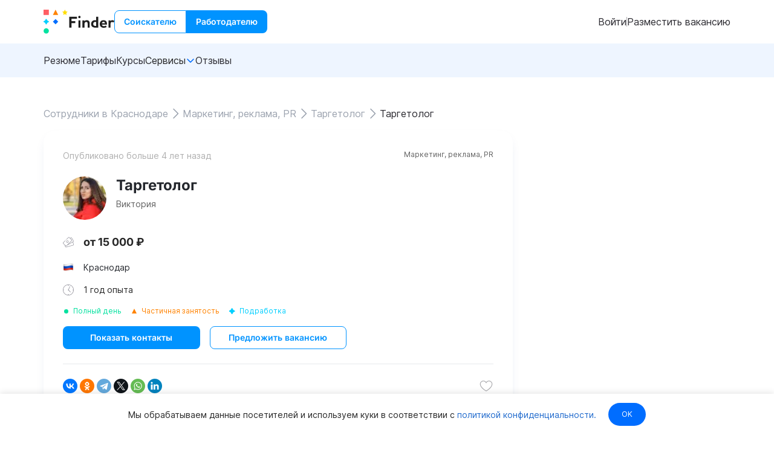

--- FILE ---
content_type: text/html; charset=utf-8
request_url: https://finder.work/resumes/4348
body_size: 8380
content:
<!doctype html>
<html lang="ru" data-n-head-ssr>
  <head >
    <!-- Global site tag (gtag.js) - Google Analytics -->
    <script async src="https://www.googletagmanager.com/gtag/js?id=G-VNGWK560P2"></script>
    <script>function gtag(){dataLayer.push(arguments)}window.dataLayer=window.dataLayer||[],gtag("js",new Date),gtag("config","G-VNGWK560P2")</script>
    <meta data-n-head="ssr" charset="utf-8"><meta data-n-head="ssr" name="viewport" content="width=device-width"><meta data-n-head="ssr" property="og:site_name" content="finder.work"><meta data-n-head="ssr" data-hid="msapplication-TileColor" property="msapplication-TileColor" content="#ffffff"><meta data-n-head="ssr" data-hid="msapplication-TileImage" property="msapplication-TileImage" content="/favicons/ms-icon-144x144.png"><meta data-n-head="ssr" data-hid="theme-color" property="theme-color" content="#ffffff"><meta data-n-head="ssr" data-hid="og:image" property="og:image" content="/_nuxt/img/snippet.7831d30.png"><meta data-n-head="ssr" data-hid="twitter:image" property="twitter:image" content="/_nuxt/img/snippet.7831d30.png"><meta data-n-head="ssr" data-hid="vk:image" property="vk:image" content="/_nuxt/img/snippet.7831d30.png"><meta data-n-head="ssr" data-hid="og:title" name="og:title" property="og:title" content="Резюме таргетолог, Краснодар, 15000 руб. в месяц, 1 год опыта, опубликовано 27.05.2021 — Finder"><meta data-n-head="ssr" data-hid="twitter:title" name="twitter:title" property="twitter:title" content="Резюме таргетолог, Краснодар, 15000 руб. в месяц, 1 год опыта, опубликовано 27.05.2021 — Finder"><meta data-n-head="ssr" data-hid="vk:title" name="vk:title" property="vk:title" content="Резюме таргетолог, Краснодар, 15000 руб. в месяц, 1 год опыта, опубликовано 27.05.2021 — Finder"><meta data-n-head="ssr" data-hid="description" name="description" property="description" content="Резюме таргетолог, Краснодар, возраст: 55 лет, 15000 руб. в месяц, 1 год опыта – опубликовано 27.05.2021."><meta data-n-head="ssr" data-hid="og:description" name="og:description" property="og:description" content="Резюме таргетолог, Краснодар, возраст: 55 лет, 15000 руб. в месяц, 1 год опыта – опубликовано 27.05.2021."><meta data-n-head="ssr" data-hid="twitter:description" name="twitter:description" property="twitter:description" content="Резюме таргетолог, Краснодар, возраст: 55 лет, 15000 руб. в месяц, 1 год опыта – опубликовано 27.05.2021."><meta data-n-head="ssr" data-hid="vk:description" name="vk:description" property="vk:description" content="Резюме таргетолог, Краснодар, возраст: 55 лет, 15000 руб. в месяц, 1 год опыта – опубликовано 27.05.2021."><meta data-n-head="ssr" data-hid="robots" property="robots" name="robots" content="noindex, follow"><title>Резюме таргетолог, Краснодар, 15000 руб. в месяц, 1 год опыта, опубликовано 27.05.2021 — Finder</title><link data-n-head="ssr" rel="dns-prefetch" href="https://images.finder.work" crossorigin="true"><link data-n-head="ssr" rel="icon" type="image/png" href="/favicons/favicon-32x32.png?v=sAk1MXsk3"><link data-n-head="ssr" rel="apple-touch-icon" sizes="57x57" href="/favicons/apple-icon-57x57.png?v=sAk1MXsk3"><link data-n-head="ssr" rel="apple-touch-icon" sizes="60x60" href="/favicons/apple-icon-60x60.png?v=sAk1MXsk3"><link data-n-head="ssr" rel="apple-touch-icon" sizes="72x72" href="/favicons/apple-icon-72x72.png?v=sAk1MXsk3"><link data-n-head="ssr" rel="apple-touch-icon" sizes="76x76" href="/favicons/apple-icon-76x76.png?v=sAk1MXsk3"><link data-n-head="ssr" rel="apple-touch-icon" sizes="114x114" href="/favicons/apple-icon-114x114.png?v=sAk1MXsk3"><link data-n-head="ssr" rel="apple-touch-icon" sizes="120x120" href="/favicons/apple-icon-120x120.png?v=sAk1MXsk3"><link data-n-head="ssr" rel="apple-touch-icon" sizes="144x144" href="/favicons/apple-icon-144x144.png?v=sAk1MXsk3"><link data-n-head="ssr" rel="apple-touch-icon" sizes="152x152" href="/favicons/apple-icon-152x152.png?v=sAk1MXsk3"><link data-n-head="ssr" rel="apple-touch-icon" sizes="180x180" href="/favicons/apple-icon-180x180.png?v=sAk1MXsk3"><link data-n-head="ssr" rel="icon" type="image/png" sizes="192x192" href="/favicons/android-icon-192x192.png?v=sAk1MXsk3"><link data-n-head="ssr" rel="icon" type="image/png" sizes="32x32" href="/favicons/favicon-32x32.png?v=sAk1MXsk3"><link data-n-head="ssr" rel="icon" type="image/png" sizes="96x96" href="/favicons/favicon-96x96.png?v=sAk1MXsk3"><link data-n-head="ssr" rel="icon" type="image/png" sizes="16x16" href="/favicons/favicon-16x16.png?v=sAk1MXsk3"><link data-n-head="ssr" rel="manifest" href="/configs/manifest.json"><link data-n-head="ssr" rel="canonical" href="https://finder.work/resumes/4348"><script data-n-head="ssr" type="application/ld+json">{&quot;@context&quot;:&quot;http://schema.org&quot;,&quot;@type&quot;:&quot;WebSite&quot;,&quot;name&quot;:&quot;Finder.work&quot;,&quot;alternateName&quot;:&quot;Finder&quot;,&quot;url&quot;:&quot;https://finder.work&quot;,&quot;potentialAction&quot;:{&quot;@type&quot;:&quot;SearchAction&quot;,&quot;target&quot;:&quot;https://finder.work/vacancies?search={search_term_string}&quot;,&quot;query-input&quot;:&quot;required name=search_term_string&quot;}}</script><script data-n-head="ssr" type="application/ld+json">{&quot;@context&quot;:&quot;https://schema.org&quot;,&quot;@type&quot;:&quot;Organization&quot;,&quot;name&quot;:&quot;Finder.work&quot;,&quot;alternateName&quot;:&quot;Finder&quot;,&quot;url&quot;:&quot;https://finder.work&quot;,&quot;logo&quot;:{&quot;@type&quot;:&quot;ImageObject&quot;,&quot;url&quot;:&quot;https://b68f1b07-7252-44b5-b07d-88a5f0e30448.selstorage.ru/global-assets/finder-logo.jpg&quot;},&quot;description&quot;:&quot;Один из крупнейших агрегаторов вакансий в России. Мы помогаем найти работу мечты и соединяем лучших кандидатов с проверенными работодателями по всей стране.&quot;,&quot;contactPoint&quot;:[{&quot;@type&quot;:&quot;ContactPoint&quot;,&quot;contactType&quot;:&quot;customer support&quot;,&quot;email&quot;:&quot;support@finder.work&quot;,&quot;areaServed&quot;:&quot;RU&quot;,&quot;availableLanguage&quot;:[&quot;Russian&quot;,&quot;English&quot;]}],&quot;address&quot;:{&quot;@type&quot;:&quot;PostalAddress&quot;,&quot;addressLocality&quot;:&quot;Москва&quot;,&quot;addressCountry&quot;:&quot;RU&quot;},&quot;foundingDate&quot;:&quot;2017-10-12&quot;,&quot;founder&quot;:[{&quot;@type&quot;:&quot;Person&quot;,&quot;name&quot;:&quot;Амелечкин Виталий Денисович&quot;,&quot;jobTitle&quot;:&quot;CEO &amp; Co-founder&quot;},{&quot;@type&quot;:&quot;Person&quot;,&quot;name&quot;:&quot;Усов Евгений Андреевич&quot;,&quot;jobTitle&quot;:&quot;Co-founder&quot;}],&quot;vatID&quot;:&quot;614906808037&quot;,&quot;sameAs&quot;:[&quot;https://t.me/finderwork&quot;,&quot;https://vk.com/findervc&quot;,&quot;https://vc.ru/id133200&quot;],&quot;aggregateRating&quot;:{&quot;@type&quot;:&quot;AggregateRating&quot;,&quot;ratingValue&quot;:4.8,&quot;reviewCount&quot;:44}}</script><link rel="stylesheet" href="/_nuxt/css/3beb2ef256a8b9a61e00.css"><link rel="stylesheet" href="/_nuxt/css/d425b78b7b7127a2ba2d.css"><link rel="stylesheet" href="/_nuxt/css/519ff40a7d8c7c2efbba.css"><link rel="stylesheet" href="/_nuxt/css/66931df436870e91d884.css">
  </head>
  <body >
    <div data-server-rendered="true" id="__nuxt"><div id="__layout"><div id="app"><header class="fvc-header w-full bg-white lt-md:shadow"><div class="fvc-container"><div class="fvc-hdr__main flex py-4 gap-4 items-center"><button aria-label="index button" class="fvc-hdr__logo fvc-click self-center inline-flex gap-3 lt-xs:hidden"><svg width="40" height="40" viewBox="0 0 40 40" fill="none" xmlns="http://www.w3.org/2000/svg" alt="finder.work icon" class="lt-md:w-6 lt-md:h-6"><g><path d="M19.8609 15.415L15.4712 19.8099L19.8609 24.2058L24.2496 19.8099L19.8609 15.415Z" fill="#006EFF"></path><path d="M8.78963 0H0V8.80205H8.78963V0Z" fill="#FF5E64"></path><path d="M4.3979 39.6001C3.25176 39.5698 2.16275 39.0925 1.36281 38.27C0.562876 37.4475 0.115234 36.3447 0.115234 35.1966C0.115234 34.0484 0.562876 32.9456 1.36281 32.1231C2.16275 31.3006 3.25176 30.8233 4.3979 30.793C5.56385 30.7935 6.6819 31.2576 7.50635 32.0832C8.3308 32.9088 8.79422 34.0284 8.79476 35.196C8.7934 36.3634 8.32973 37.4825 7.50545 38.308C6.68117 39.1334 5.5636 39.5988 4.3979 39.6001Z" fill="#00E2A0"></path><path d="M5.18652 15.4092H3.60311C3.47395 16.3316 3.05529 17.189 2.40761 17.8575C1.75993 18.526 0.916785 18.971 0 19.1282V20.4923C0.917174 20.6485 1.76082 21.0932 2.40866 21.7619C3.0565 22.4306 3.47487 23.2885 3.60311 24.2112H5.18652C5.31384 23.2881 5.7319 22.4297 6.37991 21.7609C7.02791 21.092 7.87206 20.6476 8.78963 20.4923V19.1282C7.87284 18.971 7.0297 18.526 6.38202 17.8575C5.73434 17.189 5.31567 16.3316 5.18652 15.4092Z" fill="#00CFFF"></path><path d="M35.3615 0.00585938L36.7185 2.90124L39.7481 3.36483L37.5573 5.62022L38.0756 8.79766L35.3615 7.29406L32.6525 8.79766L33.1707 5.62022L30.9749 3.36586L34.0044 2.90227L35.3615 0.00585938Z" fill="#FFDE00"></path><path d="M15.4653 8.80205H24.255L19.8509 0L15.4653 8.80205Z" fill="#FF8300"></path></g></svg><svg width="77" height="40" viewBox="50 0 77 40" fill="none" xmlns="http://www.w3.org/2000/svg" alt="finder.work logo" class="lt-md:hidden"><g><path d="M62.5129 19.0625H56.2837V14.963H65.3704V11.7025H52.5977V29.764H56.2837V22.322H62.5129V19.0625ZM70.987 11.084C70.8211 10.7768 70.554 10.5365 70.2312 10.404C69.9526 10.2906 69.6552 10.2307 69.3545 10.2276C68.9634 10.2238 68.5804 10.3394 68.2565 10.5589C67.726 10.9179 67.4065 11.5261 67.4065 12.1774C67.4065 13.2717 68.2617 14.1281 69.3545 14.1281C70.0325 14.1281 70.6511 13.7794 70.9983 13.1948C71.3732 12.564 71.366 11.7969 70.987 11.084ZM67.9585 29.764H71.0372V17.6717H67.6779V29.7876L67.9083 29.8492H67.9585V29.7661V29.764ZM80.5878 20.2892C81.315 20.2892 81.8947 20.5097 82.2542 20.9353C82.8175 21.5599 82.8892 22.5374 82.8892 23.3169V29.7651H86.2803V22.4051C86.2803 20.7476 85.801 19.4379 84.8905 18.6092C84.0455 17.8358 82.8267 17.4266 81.3642 17.4266C80.3277 17.4266 78.8488 17.6758 77.6843 18.8748L77.5409 19.0184V17.6646H74.286V29.7589H77.6453V24.0902C77.6402 22.3384 78.4145 20.2892 80.5878 20.2892ZM74.5625 29.8256L74.4857 29.8481H74.5574V29.8256H74.5625ZM88.6595 23.7979C88.6595 25.6204 89.316 27.1343 90.5522 28.1784C91.7935 29.2174 93.592 29.764 95.7654 29.764H100.39V11.7025H97.0302V17.6697L96.9248 17.642C96.3891 17.4984 95.8268 17.4328 95.1037 17.4328C92.8966 17.4328 91.137 18.1784 90.0114 19.5979C89.1399 20.6543 88.6595 22.1456 88.6595 23.7979ZM92.7921 21.5261C93.3554 20.7415 94.2711 20.2892 95.3188 20.2892C95.9426 20.2892 96.4393 20.3446 96.9678 20.4769L97.0292 20.4933V26.9856H96.1464C94.8006 26.9856 93.8133 26.7087 93.1281 26.1343C92.4726 25.5928 92.1346 24.7917 92.1346 23.7425C92.1295 22.8584 92.3558 22.0892 92.7921 21.5261ZM114.338 28.5989L113.135 26.3497C113.074 26.3887 112.991 26.4328 112.781 26.5435C111.778 27.124 110.846 27.3835 109.774 27.3835C108.776 27.3835 107.883 27.0512 107.336 26.4769C106.906 26.0461 106.652 25.5333 106.514 24.803L106.497 24.7035H114.905V24.3835C114.939 22.2112 114.563 20.5763 113.802 19.5322C112.793 18.1507 111.176 17.4266 109.14 17.4266C107.314 17.4266 105.786 18.0122 104.71 19.1117C103.556 20.3005 102.944 21.842 102.944 23.5763C102.944 25.483 103.573 27.1404 104.71 28.2563C105.868 29.4163 107.529 30.0246 109.515 30.0246C111.182 30.0246 113.008 29.5271 114.068 28.7815C114.189 28.6922 114.266 28.643 114.321 28.604C114.327 28.6102 114.332 28.604 114.338 28.5989ZM106.487 22.4492C106.575 21.7866 106.812 21.2174 107.176 20.7979C107.59 20.3271 108.334 20.0461 109.162 20.0461C109.913 20.0461 110.597 20.3169 111.038 20.7917C111.43 21.2666 111.623 21.7917 111.651 22.4492L111.656 22.5374H106.475L106.487 22.4492ZM123.198 20.3661C124.054 20.3661 124.699 20.6481 125.406 21.0738C125.521 21.1394 125.604 21.1897 125.665 21.2276C125.695 21.2481 125.726 21.2666 125.759 21.283L127 18.6266C126.995 18.6204 126.989 18.6205 126.989 18.6143C126.95 18.5763 126.912 18.5374 126.779 18.4266C126.029 17.7753 125.008 17.4266 123.839 17.4266C122.641 17.4266 121.538 17.9128 120.826 18.764L120.677 18.9404L120.683 17.6697H117.427V29.7651H120.787V23.8256C120.787 21.5928 121.643 20.3661 123.198 20.3661Z" fill="#1E1E1E"></path></g></svg></button><div class="flex grow"><div class="flex"><button class="fui-rounded-lg fui-text-center fui-m-0 fui-txt fui-txt-semi-bold fui-leading-none fui-cursor-pointer fui-inline-block fui-bg-transparent fui-border fui-border-azure fui-border-solid hover:fui-border-blue fui-text-azure hover:fui-text-blue fui-px-[15px] fui-py-[11px] fui-text-sm !rounded-r-none">
    Соискателю
  </button><button class="fui-rounded-lg fui-text-center fui-m-0 fui-txt fui-txt-semi-bold fui-leading-none fui-cursor-pointer fui-inline-block fui-bg-azure hover:fui-bg-blue fui-border-0 fui-text-white fui-px-4 fui-py-3 fui-text-sm !rounded-l-none">
    Работодателю
  </button></div></div><div class="lt-md:hidden content-end"><div><span class="inline-flex gap-2.5 lt-md:flex-col lt-md:gap-4 lt-md:p-8"><a href="/sign-in" class="fui-no-underline fvc-link text-grey-dark hover:text-accent-light md:self-center cursor-pointer outline-none">
        Войти
      </a> <span class="h-4 w-1px bg-grey-light lt-md:hidden md:self-center"></span> <a href="/vacancies/new" class="fui-no-underline fvc-link text-grey-dark hover:text-accent-light md:self-center cursor-pointer outline-none">
        Разместить вакансию
      </a></span></div></div><button aria-label="open sidebar" class="fvc-click self-center md:hidden"><img width="30" height="22" loading="lazy" src="/_nuxt/img/menu-burger.925d770.svg" alt="sidebar toggle button" class="h-5.5"></button></div></div><div class="w-full bg-lightest"><div class="fvc-container"><nav class="lt-md:hidden md:py-4 h-full"><ul class="flex flex-wrap gap-6 list-none lt-md:flex-col lt-md:gap-6"><li><a href="/resumes" class="fui-no-underline text-grey-dark fvc-link transition-color w-full">
          Резюме
        </a></li><li><a href="/tariffs" class="fui-no-underline text-grey-dark fvc-link transition-color w-full">
          Тарифы
        </a></li><li><a href="/courses" class="fui-no-underline text-grey-dark fvc-link transition-color w-full">
          Курсы
        </a></li><li><div class="fui-relative fui-z-10 fui-select-none fui-w-max"><div class="fui-flex fui-items-center fui-gap-2 fui-cursor-pointer">
            Сервисы
          <div class="fui-i-ph-caret-down-bold fui-color-[#006dff] fui-transition-transform"></div></div><div class="fui-absolute fui-left-0 fui-bottom-0 fui-translate-y-full fui-transition-all fui-opacity-0 fui-invisible" style="transform:translateX(-100%);"><div class="fui-pt-2"><div class="fui-w-max"> <ul class="fui-pa-2 fui-bg-white cursor-pointer fui-rounded-2 fui-list-shadow"><a href="/calendar" class="fui-no-underline block py-2 px-4 text-grey-dark fvc-link transition-color w-full">
                Производственный календарь
              </a><a href="/salaries" class="fui-no-underline block py-2 px-4 text-grey-dark fvc-link transition-color w-full">
                Статистика зарплат
              </a></ul></div></div></div></div></li><li><a href="/reviews" class="fui-no-underline text-grey-dark fvc-link transition-color w-full">
          Отзывы
        </a></li></ul> <button class="mt-3 ml-8 !hidden !lt-md:flex fui-rounded-lg fui-text-center fui-m-0 fui-txt fui-txt-semi-bold fui-leading-none fui-cursor-pointer fui-inline-block fui-bg-btn-primary hover:fui-bg-btn-primary-hover fui-text-white fui-border-0 fui-px-6 fui-py-4 fui-text-base">
    Разместить вакансию
  </button></nav></div></div></header> <!----> <div class="notifications" data-v-a34cf438><!----></div> <main class="main"><div data-v-adea9178><div class="fvc-page" data-v-adea9178><div class="fvc-container" data-v-adea9178><ul itemscope="itemscope" itemtype="https://schema.org/BreadcrumbList" class="fui-flex fui-items-center fui-flex-wrap fui-gap-1 fui-font-inter py-4" data-v-adea9178><li itemprop="itemListElement" itemtype="https://schema.org/ListItem" itemscope="itemscope" class="fui-flex fui-items-center fui-gap-1"><a href="/resumes/krasnodar" itemprop="item" class="fui-no-underline fui-text-gray"><span itemprop="name"> Сотрудники в Краснодаре </span></a><meta itemprop="position" content="1"><div class="fui-i-ph-caret-right fui-bg-gray fui-w-6 fui-h-6"></div></li><li itemprop="itemListElement" itemtype="https://schema.org/ListItem" itemscope="itemscope" class="fui-flex fui-items-center fui-gap-1"><a href="/resumes/marketing_reklama_pr/krasnodar" itemprop="item" class="fui-no-underline fui-text-gray"><span itemprop="name"> Маркетинг, реклама, PR </span></a><meta itemprop="position" content="2"><div class="fui-i-ph-caret-right fui-bg-gray fui-w-6 fui-h-6"></div></li><li itemprop="itemListElement" itemtype="https://schema.org/ListItem" itemscope="itemscope" class="fui-flex fui-items-center fui-gap-1"><a href="/resumes/targetolog/krasnodar" itemprop="item" class="fui-no-underline fui-text-gray"><span itemprop="name"> Таргетолог </span></a><meta itemprop="position" content="3"><div class="fui-i-ph-caret-right fui-bg-gray fui-w-6 fui-h-6"></div></li><li itemprop="itemListElement" itemtype="https://schema.org/ListItem" itemscope="itemscope" class="fui-flex fui-items-center fui-gap-1"><span itemprop="name" class="fui-text-black"> Таргетолог </span><meta itemprop="position" content="4"><!----></li></ul> <div class="page-content page-content_wide-sidebar page-content_without-padding page-content_transform-on-desktop" data-v-f55ca0a8 data-v-adea9178><div class="page-content__main" data-v-f55ca0a8><div class="resume-slug-page__main" data-v-f55ca0a8 data-v-adea9178><div class="info-skeleton" data-v-3a44afc3 data-v-adea9178><div class="info-skeleton__main-info" data-v-3a44afc3><div class="info-skeleton__header" data-v-3a44afc3><div class="info-skeleton__header-row" data-v-3a44afc3><div class="info-skeleton__publication-date info-skeleton__loading-medium" data-v-3a44afc3></div><div class="info-skeleton__employment info-skeleton__loading-medium" data-v-3a44afc3></div></div></div><div class="info-skeleton__title info-skeleton__loading-medium" data-v-3a44afc3></div><div class="info-skeleton__category info-skeleton__loading-medium" data-v-3a44afc3></div><div class="info-skeleton__company" data-v-3a44afc3><div class="info-skeleton__company-logo info-skeleton__loading-medium" data-v-3a44afc3></div><div class="info-skeleton__company-name info-skeleton__loading-medium" data-v-3a44afc3></div></div><div class="info-skeleton__salary" data-v-3a44afc3><div class="info-skeleton__salary-icon info-skeleton__loading-medium" data-v-3a44afc3></div><div class="info-skeleton__salary-value info-skeleton__loading-medium" data-v-3a44afc3></div></div><div class="info-skeleton__experience" data-v-3a44afc3><div class="info-skeleton__experience-icon info-skeleton__loading-medium" data-v-3a44afc3></div><div class="info-skeleton__experience-value info-skeleton__loading-medium" data-v-3a44afc3></div></div></div><div class="info-skeleton__divider" data-v-3a44afc3></div><div class="info-skeleton__other-info" data-v-3a44afc3><div class="info-skeleton__description" data-v-3a44afc3><div class="info-skeleton__description-row info-skeleton__loading-small" data-v-3a44afc3></div><div class="info-skeleton__description-row info-skeleton__loading-small" data-v-3a44afc3></div></div><div class="info-skeleton__requirements" data-v-3a44afc3><div class="info-skeleton__list-title info-skeleton__loading-medium" data-v-3a44afc3></div><div class="info-skeleton__list" data-v-3a44afc3><div class="info-skeleton__list-item info-skeleton__loading-small" data-v-3a44afc3></div><div class="info-skeleton__list-item info-skeleton__loading-small" data-v-3a44afc3></div><div class="info-skeleton__list-item info-skeleton__loading-small" data-v-3a44afc3></div></div></div><div class="info-skeleton__tasks" data-v-3a44afc3><div class="info-skeleton__list-title info-skeleton__loading-medium" data-v-3a44afc3></div><div class="info-skeleton__list" data-v-3a44afc3><div class="info-skeleton__list-item info-skeleton__loading-small" data-v-3a44afc3></div><div class="info-skeleton__list-item info-skeleton__loading-small" data-v-3a44afc3></div></div></div><div class="info-skeleton__conditions" data-v-3a44afc3><div class="info-skeleton__list-title info-skeleton__loading-medium" data-v-3a44afc3></div><div class="info-skeleton__list" data-v-3a44afc3><div class="info-skeleton__list-item info-skeleton__loading-small" data-v-3a44afc3></div><div class="info-skeleton__list-item info-skeleton__loading-small" data-v-3a44afc3></div><div class="info-skeleton__list-item info-skeleton__loading-small" data-v-3a44afc3></div><div class="info-skeleton__list-item info-skeleton__loading-small" data-v-3a44afc3></div></div></div><div class="info-skeleton__action" data-v-3a44afc3><div class="info-skeleton__action-info info-skeleton__loading-small" data-v-3a44afc3></div><div class="info-skeleton__submit" data-v-3a44afc3></div></div></div></div> <!----></div></div> <div class="page-content__sidebar" data-v-f55ca0a8></div></div></div></div> <!----><!----><!----><!----><!----></div></main> <footer class="w-full bg-dark text-opaque"><div class="fvc-container py-20 lt-md:py-16 lt-md:px-8"><div class="fvc-footer-navs grid grid-cols-12 auto-rows-min gap-8 md:gap-10 lg:gap-14 lt-md:flex lt-md:flex-col"><nav class="fvc-footer-nav grid col-span-3 row-span-1 lt-md:flex lt-md:flex-col lt-md:order-1"><ul><li class="fvc-click text-white text-lg font-bold mb-6"><!----><a href="/" class="text-inherit nuxt-link-active">
        Соискателям
      </a></li><li class="fvc-click text-opaque text-sm mb-4 last:mb-0 hover:text-white"><!----><a href="/vacancies/regions" class="text-inherit">
        Работа по регионам
      </a></li><li class="fvc-click text-opaque text-sm mb-4 last:mb-0 hover:text-white"><!----><a href="/vacancies" class="text-inherit">
        Работа в Москве
      </a></li><li class="fvc-click text-opaque text-sm mb-4 last:mb-0 hover:text-white"><!----><a href="/vacancies/sankt-peterburg" class="text-inherit">
        Работа в Санкт-Петербурге
      </a></li><li class="fvc-click text-opaque text-sm mb-4 last:mb-0 hover:text-white"><!----><a href="/salaries" class="text-inherit">
        Статистика зарплат
      </a></li><li class="fvc-click text-opaque text-sm mb-4 last:mb-0 hover:text-white"><!----><a href="/blog" class="text-inherit">
        Полезные статьи
      </a></li><li class="fvc-click text-opaque text-sm mb-4 last:mb-0 hover:text-white"><!----><a href="/courses" class="text-inherit">
        Курсы 
      </a></li></ul></nav> <nav class="fvc-footer-nav grid col-span-3 row-span-1 lt-md:block lt-md:order-2"><ul><li class="fvc-click text-white text-lg font-bold mb-6"><!----><a href="/employer" class="text-inherit">
        Работодателям
      </a></li><li class="fvc-click text-opaque text-sm mb-4 last:mb-0 hover:text-white"><!----><a href="/calendar" class="text-inherit">
        Производственный календарь
      </a></li><li class="fvc-click text-opaque text-sm mb-4 last:mb-0 hover:text-white"><!----><a href="/tariffs" class="text-inherit">
        Тарифы
      </a></li><li class="fvc-click text-opaque text-sm mb-4 last:mb-0 hover:text-white"><!----><a href="/reviews" class="text-inherit">
        Отзывы
      </a></li><li class="fvc-click text-opaque text-sm mb-4 last:mb-0 hover:text-white"><!----><a href="/resumes/regions" class="text-inherit">
        Сотрудники по регионам
      </a></li><li class="fvc-click text-opaque text-sm mb-4 last:mb-0 hover:text-white"><!----><a href="/resumes" class="text-inherit nuxt-link-active">
        Сотрудники в Москве
      </a></li><li class="fvc-click text-opaque text-sm mb-4 last:mb-0 hover:text-white"><!----><a href="/resumes/sankt-peterburg" class="text-inherit">
        Сотрудники в Санкт-Петербурге
      </a></li><li class="fvc-click text-opaque text-sm mb-4 last:mb-0 hover:text-white"><!----><a href="/rules" class="text-inherit">
        Правила публикации вакансий
      </a></li><li class="fvc-click text-opaque text-sm mb-4 last:mb-0 hover:text-white"><!----><a href="/partners" class="text-inherit">
        Наши партнеры
      </a></li></ul></nav> <div class="span grid col-start-8 col-span-5 row-span-2 lt-md:block lt-md:order-5"><div class="fvc-contact-us grid col-span-3 row-span-1 gap-6 lt-md:order-3"><a href="https://t.me/finderhelp_bot" target="_blank" class="fui-no-underline self-start justify-self-start fui-rounded-lg fui-text-center fui-m-0 fui-txt fui-txt-semi-bold fui-leading-none fui-cursor-pointer fui-inline-block fui-bg-transparent fui-border fui-border-solid fui-border-white fui-text-white fui-px-[23px] fui-py-[15px] fui-text-base">
            Написать нам
          </a> <nav class="fvc-footer-nav grow self-end"><ul><li class="fvc-click text-opaque text-sm mb-4 last:mb-0 hover:text-white"><!----><a href="/help" class="text-inherit">
        Помощь
      </a></li><li class="fvc-click text-opaque text-sm mb-4 last:mb-0 hover:text-white"><!----><a href="/offer" class="text-inherit">
        Оферта
      </a></li><li class="fvc-click text-opaque text-sm mb-4 last:mb-0 hover:text-white"><!----><a href="/privacy-policy" class="text-inherit">
        Политика конфиденциальности
      </a></li></ul></nav> <nav class="fvc-footer-nav"><ul><li class="fvc-click text-white text-lg font-bold mb-6"><!----><span>Каналы Телеграм</span></li><li class="fvc-click text-opaque text-sm mb-4 last:mb-0 hover:text-white flex gap-3 items-center"><img loading="lazy" src="/_nuxt/img/finder.883de73.png" height="30" width="30" alt="channel" class="h-[30px] w-[30px] rounded-full"><a href="https://t.me/theyseeku" target="_blank" class="text-inherit">Finder.work: работа и вакансии</a></li><li class="fvc-click text-opaque text-sm mb-4 last:mb-0 hover:text-white flex gap-3 items-center"><img loading="lazy" src="/_nuxt/img/laptop.e09ad97.png" height="30" width="30" alt="channel" class="h-[30px] w-[30px] rounded-full"><a href="https://t.me/jc_it" target="_blank" class="text-inherit">IT вакансии</a></li></ul></nav> <nav class="fvc-footer-nav"><ul><li class="fvc-click text-white text-lg font-bold mb-6"><!----><span>Сообщество в VK</span></li><li class="fvc-click text-opaque text-sm mb-4 last:mb-0 hover:text-white flex gap-3 items-center"><img loading="lazy" src="/_nuxt/img/finder.883de73.png" height="30" width="30" alt="channel" class="h-[30px] w-[30px] rounded-full"><a href="https://vk.com/findervc" target="_blank" class="text-inherit">Finder.work: работа для всех</a></li></ul></nav></div></div></div></div> <div class="fvc-container py-4 border-0 border-t border-gray-500 border-solid"><span class="inline-block w-full text-xs lt-md:text-center">Finder © 2025. Все права защищены</span></div></footer> <!----> <!----> <div class="vue-portal-target"></div></div></div></div><script>window.__NUXT__=(function(a,b,c,d,e,f,g,h){return {layout:"default",data:[{}],fetch:{},error:a,state:{access:{accessTypes:{},currentRole:a,selectedRole:a,roleMenu:a,permissions:[],company:{current:a,permissions:[]}},auth:{invitationUri:a},breadcrumbs:{breadcrumbs:[{title:"Работодатель",route:"employer"}]},categories:{categories:{},isCategoriesFetched:c},coupon:{coupon:a,userCoupons:[]},common:{url:"https:\u002F\u002Ffinder.work"},languages:{topLanguages:[]},modal:{form:f,modals:[]},notification:{notification:a},payment:{email:a},resumes:{resumePreview:a,currentResume:{avatar:"https:\u002F\u002F645626.selcdn.ru\u002Ffinder\u002Fresume\u002F2ee8021c6c3a4a8781a3b3c5d9a2a557.png",age:a,first_name:"Виктория",id:4348,country:{name:"Россия",iso2:"RU"},location:{id:2950,name:"Краснодар",name_prepositional:"в Краснодаре",slug:"krasnodar",type:"city",iso2:f},title:h,category:{id:2,title:"Маркетинг, реклама, PR",slug:"marketing_reklama_pr"},salary:15000,skills:[{id:2251,name:"Лидогенерация"}],publication_at:"2021-05-27T11:40:49.400266Z",is_favourite:c,highlight:c,full_time:b,birthdate:a,hide_birthdate:c,part_time:b,project:b,internship:c,experience_description:"\u003Cp\u003EНастраиваю и оптимизирую рекламу в Instagram и в ВКонтакте\u003C\u002Fp\u003E\u003Cp\u003EКонсультирую бизнес и блогеров по вопросам продвижения в Instagram\u003C\u002Fp\u003E\u003Cp\u003EПровожу аудит сайта, аккаунта Instagram, выявляю слабые места вашей воронки продаж.\u003C\u002Fp\u003E\u003Cp\u003EПровожу аналитику рекламных компаний (Яндекс.Метрика и Google Analitics)\u003C\u002Fp\u003E\u003Cp\u003EСоздаю красивые одностраничные сайты на Linkrr и Taplink\u003C\u002Fp\u003E",experience_years:d,experiences:[],educations:[],created_at:"2021-05-27T11:40:49.400704Z",modified_at:"2021-05-27T11:40:49.725326Z",languages:[{language:{id:579,name:"английский язык"},level:"intermediate"}],views:68,portfolio_links:[],portfolio_pictures:[],married:a,has_children:a,professions:[{id:11423,title:h,slug:"targetolog"}]},isUserResume:c,resumes:[],pagination:{count:e,currentPage:d,pageSize:g},responds:{responds:[]},search:{searchParams:{categories:[],employment:[]},pagination:{count:e,currentPage:d,pageSize:g,ordering:a},resumesIsEmpty:c}},sidebar:{isSidebarOpen:c,sidebarMode:"sidebar-main"},tariffs:{tariffs:[],features:[],targets:[],addons:[],resumeAddons:[],resumeAddonPeriods:[],tariff:a,quantityOptions:[{value:3,label:"3 шт.",discount:.15},{value:5,label:"5 шт.",discount:.25},{value:10,label:"10 шт.",discount:.5},{value:50,label:"50 шт.",discount:.6},{value:100,label:"100 шт.",discount:.7},{value:500,label:"500 шт.",discount:.8},{value:1000,label:"1000 шт.",discount:.85},{value:5000,label:"5000 шт.",discount:.9}]},user:{user:a,userRole:"job-seeker",resumes:{resumes:[],modeForPersonalResumePage:"defaultMode"},vacancies:{vacancies:{active:[],unpaid:[],moderation:[],archive:[],rejected:[]},pagination:{count:e,currentPage:d,pageSize:20},vacancySettings:a,currentVacancy:a,currentPackage:a,currentManager:a,packages:[],packageMenu:a,vacancyReviewPromocode:f}},bills:{bills:[],billsIsEmpty:c,selectedBill:a,pagination:{count:e,currentPage:d,pageSize:g}},wait:{waitingFor:[],progresses:{}}},serverRendered:b,routePath:"\u002Fresumes\u002F4348",config:{axios:{browserBaseURL:"https:\u002F\u002Fapi.finder.work"},nodeEnv:"production",externalLinkDomain:"https:\u002F\u002Fgo.finder.work",helpBot:"finderhelp_bot",helpEmail:"support@finder.work",prodEnvironment:b,domain:"finder.work",publicApiToken:"94976c71d4ca4ed27c09b7658edb6c1f7b74d5b1",ogImageUrl:"https:\u002F\u002Fog-image.srv.finder.vc",yandexMetrika:{id:"88881142",clickmap:b,trackLinks:b,accurateTrackBounce:b,useCDN:b,webvisor:b},guestTariffId:40,maxDocsCount:10000,_app:{basePath:"\u002F",assetsPath:"\u002F_nuxt\u002F",cdnURL:a}},_asyncData:{},_errors:{"resume-id":a,"resume-id-similar":a},viewport:"lg"}}(null,true,false,1,0,"",35,"Таргетолог"));</script><script src="/_nuxt/381d5cc.js" defer></script><script src="/_nuxt/36.281b97f43afadeb4cad6.js" defer></script><script src="/_nuxt/29.f16ab29d6a13d623efa3.js" defer></script><script src="/_nuxt/0.62479c71a1abd2417128.js" defer></script><script src="/_nuxt/1.cb2b776a3efe39cfc562.js" defer></script><script src="/_nuxt/3.d9f9100e8dec1ad66916.js" defer></script><script src="/_nuxt/2.a9ab3d58f5caec8fc7ef.js" defer></script><script src="/_nuxt/8.81ce0cffff184a236151.js" defer></script><script src="/_nuxt/31.fff24ae86938adbea954.js" defer></script><script src="/_nuxt/7.f82269cfc90ae4c5cf66.js" defer></script>
  </body>
</html>


--- FILE ---
content_type: text/css; charset=UTF-8
request_url: https://finder.work/_nuxt/css/d425b78b7b7127a2ba2d.css
body_size: 25030
content:
[data-v-4d58dba4]:root{--color-main:#272727;--color-secondary:#636363;--white:#fff;--blue-lighten:#bfdaff;--blue-light:#00a3ff;--blue:#006dff;--blue-dark:#216bcd;--blue-darken:#0555c1;--red:#ff5e63;--red-dark:#e9393f;--green-light:#00e19f;--green:#28b661;--orange:#ff8300;--light-blue-light:#9dafcc;--light-blue:#00cfff;--grey-lightest:#e7ebf2;--grey-lighten:#e0e0e0;--grey-light:#cccbcb;--grey-soft:#c4c4c4;--grey:#afafaf;--grey-dark:#9b9b9b;--grey-darken:#93929c;--shadow:rgba(0,0,0,.1);--telegram:#54a9eb;--telegram-dark:#039be5;--intro-bg:linear-gradient(149.32deg,#f7f9ff 11.48%,#e3eeff 83.73%);--scroll-thumb-bg:#c2c6cb;--athens-gray:#f5f5f6;--santas-gray:#a1a0a6;--mercury:#e8e8e8}.button[data-v-4d58dba4]{cursor:pointer;display:block;font-size:1em;position:relative;text-align:center;transition:.3s ease}@media(min-width:1366px){.button[data-v-4d58dba4]{font-size:1.125em}}@media(min-width:768px){.button[data-v-4d58dba4]{font-size:1em}}.button_loading.button_secondary[data-v-4d58dba4]{border:none}.button_disabled[data-v-4d58dba4]{opacity:.5;pointer-events:none}.button_block[data-v-4d58dba4]{width:100%}@media(min-width:768px){.button_block[data-v-4d58dba4]{max-width:100%}}.button_mobile-block[data-v-4d58dba4]{width:100%}@media(min-width:768px){.button_mobile-block[data-v-4d58dba4]{width:auto}}.button_simple[data-v-4d58dba4]{color:#636363;font-size:14px}.button_secondary[data-v-4d58dba4]{border-bottom:1px dashed #006dff;border-bottom-color:var(--blue);color:#006dff;color:var(--blue);font-size:.875em;transition:color border-bottom-color .2s}.button_secondary[data-v-4d58dba4]:hover{border-bottom-color:#ff5e63;border-bottom-color:var(--red);color:#ff5e63;color:var(--red)}.button_secondary[data-v-4d58dba4]:active{border-bottom-color:#e9393f;border-bottom-color:var(--red-dark);color:#e9393f;color:var(--red-dark)}.button_secondary_grey[data-v-4d58dba4]{border-bottom-color:#636363;border-bottom-color:var(--color-secondary);color:#636363;color:var(--color-secondary)}.button_secondary_grey[data-v-4d58dba4]:hover{border-bottom-color:#006dff;border-bottom-color:var(--blue);color:#006dff;color:var(--blue)}.button_secondary_grey[data-v-4d58dba4]:active{border-bottom-color:#0555c1;border-bottom-color:var(--blue-darken);color:#0555c1;color:var(--blue-darken)}.button_primary .button__loader[data-v-4d58dba4]{background-color:#006dff;background-color:var(--blue)}.button_primary_red .button__loader[data-v-4d58dba4]{background-color:#ff5e63;background-color:var(--red)}.button_uppercase[data-v-4d58dba4]{text-transform:uppercase}.button_bold[data-v-4d58dba4]{font-weight:500}.button_primary[data-v-4d58dba4]{background-color:#006dff;background-color:var(--blue);box-shadow:0 2px 5px rgba(0,0,0,.2);color:#fff;color:var(--white);font-size:1em;padding:20px 29px 18px;text-align:center;transition:.2s ease}.button_primary[data-v-4d58dba4]:hover{background-color:#00a3ff;background-color:var(--blue-light)}.button_primary[data-v-4d58dba4]:active{background-color:#0555c1;background-color:var(--blue-darken)}.button_primary[data-v-4d58dba4]:active,.button_primary[data-v-4d58dba4]:hover{box-shadow:0 2px 8px #a4b3cb}.button_primary_red[data-v-4d58dba4]{background-color:#ff5e63;background-color:var(--red)}.button_primary_red[data-v-4d58dba4]:active,.button_primary_red[data-v-4d58dba4]:hover{background-color:#e9393f;background-color:var(--red-dark)}.button_outlined[data-v-4d58dba4]{border:1px solid #006dff;border:1px solid var(--blue);color:#006dff;color:var(--blue);padding:19px 29px 17px}.button_outlined[data-v-4d58dba4]:hover{background-color:#006dff;background-color:var(--blue);color:#fff;color:var(--white)}.button_outlined[data-v-4d58dba4]:active{background-color:#0555c1;background-color:var(--blue-darken);border-color:#0555c1;border-color:var(--blue-darken)}.button__loader[data-v-4d58dba4]{align-items:center;background-color:#fff;background-color:var(--white);bottom:0;display:flex;height:100%;justify-content:center;left:0;position:absolute;right:0;top:0;width:100%}[data-v-2e842f89]:root{--color-main:#272727;--color-secondary:#636363;--white:#fff;--blue-lighten:#bfdaff;--blue-light:#00a3ff;--blue:#006dff;--blue-dark:#216bcd;--blue-darken:#0555c1;--red:#ff5e63;--red-dark:#e9393f;--green-light:#00e19f;--green:#28b661;--orange:#ff8300;--light-blue-light:#9dafcc;--light-blue:#00cfff;--grey-lightest:#e7ebf2;--grey-lighten:#e0e0e0;--grey-light:#cccbcb;--grey-soft:#c4c4c4;--grey:#afafaf;--grey-dark:#9b9b9b;--grey-darken:#93929c;--shadow:rgba(0,0,0,.1);--telegram:#54a9eb;--telegram-dark:#039be5;--intro-bg:linear-gradient(149.32deg,#f7f9ff 11.48%,#e3eeff 83.73%);--scroll-thumb-bg:#c2c6cb;--athens-gray:#f5f5f6;--santas-gray:#a1a0a6;--mercury:#e8e8e8}.finder-error[data-v-2e842f89]{align-items:center;display:flex;flex-direction:column;justify-content:center;padding:0 15px}@media(min-width:1366px){.finder-error[data-v-2e842f89]{flex-direction:row;padding:0}}.finder-error__wrapper[data-v-2e842f89]{align-items:center;display:flex;flex-direction:column;justify-content:center;margin:0}@media(min-width:1366px){.finder-error__wrapper[data-v-2e842f89]{align-items:flex-start;margin-left:50px}}.finder-error__title[data-v-2e842f89]{align-items:center;color:var(--clr-base);display:flex;font-size:40px;font-weight:700;justify-content:center;letter-spacing:.02em;line-height:130%;text-transform:uppercase;width:100%}@media(min-width:768px){.finder-error__title[data-v-2e842f89]{font-size:48px}}.finder-error__text[data-v-2e842f89]{color:var(--clr-base);font-size:14px;line-height:150%;margin-top:17px;text-align:center}@media(min-width:390px){.finder-error__text[data-v-2e842f89]{white-space:break-spaces}}@media(min-width:1366px){.finder-error__text[data-v-2e842f89]{font-size:20px;line-height:135%;text-align:left}}.finder-error__image[data-v-2e842f89]{background-repeat:no-repeat;background-size:contain;height:210px;position:relative;width:220px}@media(min-width:768px){.finder-error__image[data-v-2e842f89]{height:400px;width:330px}}.finder-error__image.page-not-found[data-v-2e842f89]{background-image:url(/_nuxt/img/page-not-found.8294e5d.svg)}.finder-error__image.page-not-found .sign[data-v-2e842f89]{color:#fff;font-size:25px;font-weight:700;position:absolute;right:62px;top:22px;transform:rotate(7deg)}@media(min-width:768px){.finder-error__image.page-not-found .sign[data-v-2e842f89]{font-size:41px;right:42px;top:42px}}.finder-error__image.internal-error[data-v-2e842f89]{background-image:url(/_nuxt/img/internal-error.79f6f50.svg)}.finder-error__image.internal-error .sign[data-v-2e842f89]{display:none}.finder-error__emoji[data-v-2e842f89]{margin-left:8px}.finder-error__links[data-v-2e842f89]{display:flex;flex-direction:column;margin-bottom:32px;padding:48px 30px}@media(min-width:768px){.finder-error__links[data-v-2e842f89]{background:#fff;box-shadow:0 4px 10px #e8e8e8;flex-direction:row;margin-top:48px;padding:48px 60px}}.finder-error__links__title[data-v-2e842f89]{color:var(--clr-base);font-size:18px;font-weight:700;margin-bottom:10px}.finder-error__links__employer[data-v-2e842f89]{border-top:.5px solid #cccbcb;padding-left:30px;padding-right:30px;padding-top:32px}@media(min-width:768px){.finder-error__links__employer[data-v-2e842f89]{border-left:.5px solid #cccbcb;border-top:none;padding-left:60px;padding-right:0;padding-top:0}}.finder-error__links__employee[data-v-2e842f89]{padding-bottom:32px;padding-left:30px;padding-right:30px}@media(min-width:768px){.finder-error__links__employee[data-v-2e842f89]{padding-bottom:0;padding-left:0;padding-right:60px}}.finder-error__links__employee[data-v-2e842f89],.finder-error__links__employer[data-v-2e842f89]{align-items:center;display:flex;flex-direction:column}@media(min-width:768px){.finder-error__links__employee[data-v-2e842f89],.finder-error__links__employer[data-v-2e842f89]{align-items:flex-start}}.finder-error__links__employee .finder-error__links__title[data-v-2e842f89],.finder-error__links__employer .finder-error__links__title[data-v-2e842f89]{font-size:18px;margin-bottom:24px}.finder-error__links__employee a[data-v-2e842f89],.finder-error__links__employer a[data-v-2e842f89]{color:#006dff;margin-bottom:16px;white-space:nowrap}
/*! normalize.css v8.0.1 | MIT License | github.com/necolas/normalize.css */html{-webkit-text-size-adjust:100%;line-height:1.5}body{margin:0;padding:0}main{display:block}h1{font-size:2em}hr{box-sizing:content-box;height:0;overflow:visible}pre{font-family:monospace,monospace;font-size:1em}a{background-color:transparent}abbr[title]{border-bottom:none;text-decoration:underline;-webkit-text-decoration:underline dotted;text-decoration:underline dotted}b,strong{font-weight:bolder}code,kbd,samp{font-family:monospace,monospace;font-size:1em}small{font-size:80%}sub,sup{font-size:75%;line-height:0;position:relative;vertical-align:baseline}sub{bottom:-.25em}sup{top:-.5em}img{border-style:none}button,input,optgroup,select,textarea{font-family:inherit;font-size:100%;line-height:1.5;margin:0}button,input{overflow:visible}button,select{text-transform:none}[type=button],[type=reset],[type=submit],button{-webkit-appearance:button}[type=button]::-moz-focus-inner,[type=reset]::-moz-focus-inner,[type=submit]::-moz-focus-inner,button::-moz-focus-inner{border-style:none;padding:0}[type=button]:-moz-focusring,[type=reset]:-moz-focusring,[type=submit]:-moz-focusring,button:-moz-focusring{outline:1px dotted ButtonText}fieldset{padding:.35em .75em .625em}legend{box-sizing:border-box;color:inherit;display:table;max-width:100%;padding:0;white-space:normal}progress{vertical-align:baseline}textarea{overflow:auto}[type=checkbox],[type=radio]{box-sizing:border-box;padding:0}[type=number]::-webkit-inner-spin-button,[type=number]::-webkit-outer-spin-button{height:auto}[type=search]{-webkit-appearance:textfield;outline-offset:-2px}[type=search]::-webkit-search-decoration{-webkit-appearance:none}::-webkit-file-upload-button{-webkit-appearance:button;font:inherit}details{display:block}summary{display:list-item}[hidden],template{display:none}ul{list-style-type:none;padding-left:0}.tooltip{display:block!important;z-index:10000}.tooltip .tooltip-inner{background:#fff;background:var(--white);border:1px solid #c4c4c4;border:1px solid var(--grey-soft);color:#afafaf;color:var(--grey);font-size:10px;padding:7px 8px}.tooltip .tooltip-arrow{border-color:#fff;border-color:var(--white);border-style:solid;height:0;margin:5px;position:absolute;width:0;z-index:1}.tooltip[x-placement^=top]{margin-bottom:5px}.tooltip[x-placement^=top] .tooltip-arrow{border-bottom-color:transparent!important;border-left-color:transparent!important;border-right-color:transparent!important;border-width:5px 5px 0;bottom:-5px;left:calc(50% - 5px);margin-bottom:0;margin-top:0}.tooltip[x-placement^=bottom]{margin-top:5px}.tooltip[x-placement^=bottom] .tooltip-arrow{border-left-color:transparent!important;border-right-color:transparent!important;border-top-color:transparent!important;border-width:0 5px 5px;left:calc(50% - 5px);margin-bottom:0;margin-top:0;top:-5px}.tooltip[x-placement^=right]{margin-left:5px}.tooltip[x-placement^=right] .tooltip-arrow{border-bottom-color:transparent!important;border-left-color:transparent!important;border-top-color:transparent!important;border-width:5px 5px 5px 0;left:-5px;margin-left:0;margin-right:0;top:calc(50% - 5px)}.tooltip[x-placement^=left]{margin-right:5px}.tooltip[x-placement^=left] .tooltip-arrow{border-bottom-color:transparent!important;border-right-color:transparent!important;border-top-color:transparent!important;border-width:5px 0 5px 5px;margin-left:0;margin-right:0;right:-5px;top:calc(50% - 5px)}.tooltip.popover .popover-inner{background:#f9f9f9;border-radius:5px;box-shadow:0 5px 30px rgba(0,0,0,.1);color:#000;padding:24px}.tooltip.popover .popover-arrow{border-color:#f9f9f9}.tooltip[aria-hidden=true]{opacity:0;transition:opacity .15s,visibility .15s;visibility:hidden}.tooltip[aria-hidden=false]{opacity:1;transition:opacity .15s;visibility:visible}.vue-js-switch .v-switch-core{background-color:#dfdfdf!important;border-radius:7px!important;height:14px!important;width:34px!important}.vue-js-switch .v-switch-button{background-color:#afafaf!important;box-shadow:0 1px 1px rgba(0,0,0,.14),0 2px 1px rgba(0,0,0,.12),0 1px 3px rgba(0,0,0,.2)!important;height:20px!important;transform:translate3d(0,-3.5px,0)!important;width:20px!important}.vue-js-switch.toggled .v-switch-core{background-color:rgba(0,109,255,.38)!important}.vue-js-switch.toggled .v-switch-button{background-color:#006dff!important;transform:translate3d(14px,-3.5px,0)!important}html{-webkit-tap-highlight-color:rgba(0,0,0,0);box-sizing:border-box}*{margin:0;padding:0}*,:after,:before{box-sizing:inherit}#__layout,#__nuxt,#app,body,html{min-height:100vh}#app{display:flex;flex-direction:column;width:100%}img{display:block;height:100%;max-width:100%}button{background:transparent;border:0;outline:none}a{color:#216bcd;color:var(--blue-dark);-webkit-text-decoration:none;text-decoration:none}input,select{background-color:#fff;background-color:var(--white);border:0;border-radius:0}h1{font-size:1.5em;line-height:24px}@media(min-width:768px){h1{font-size:2.2em;line-height:40px}}@media(min-width:1024px){h1{font-size:3em;line-height:58px}}.heading-2{font-size:1em}.heading-3{font-size:1.5em;font-weight:700}@media(min-width:768px){.heading-3{font-size:2.25em;line-height:44px}}@media(min-width:1366px){.heading-3{font-size:2.25em;line-height:44px}}.heading-4{font-size:1em;font-weight:700;line-height:19px}@media(min-width:768px){.heading-4{font-size:1.5em;line-height:29px}}@media(min-width:1366px){.heading-4{font-size:1.5em;line-height:29px}}.heading-5{font-size:1em;font-weight:700;line-height:19px}@media(min-width:768px){.heading-5{font-size:1.125em;line-height:22px}}@media(min-width:1366px){.heading-5{font-size:1.125em;line-height:22px}}.heading-6{font-size:.875em;font-weight:600}@font-face{font-display:fallback;font-family:Inter;font-style:normal;src:url(/fonts/Inter.woff2) format("woff2")}body{color:#272727;color:var(--color-main);font-family:Inter,-apple-system,system-ui,Segoe UI,Roboto,Ubuntu,Cantarell,Noto Sans,sans-serif,BlinkMacSystemFont!important;font-size:1em}.clearfix:after{clear:both;content:"";display:table}.hide-text{overflow:hidden;padding:0;text-indent:101%;white-space:nowrap}.visually-hidden{clip:rect(0 0 0 0);border:0;height:1px;margin:-1px;overflow:hidden;padding:0;position:absolute;width:1px}.header{padding:15px 0;transition:background-color .2s linear,box-shadow .2s linear;width:100%;will-change:background-color;z-index:100}.header_active,.header_static{background-color:#fff;background-color:var(--white);box-shadow:0 2px 10px rgba(0,0,0,.1)}.header_fixed{left:0;position:fixed;top:0}.header_transparent{background-color:transparent;box-shadow:none}.header__wrapper{align-items:center;display:flex;flex-wrap:wrap}.header__logo{height:32px;margin-right:9px;width:32px}.header__logo-link{background:no-repeat 50%/contain url(/_nuxt/img/finder-logo-mobile.0c2bd7c.svg);display:block;height:inherit;width:inherit}@media(min-width:768px){.header__logo-link{background:no-repeat 50%/contain url(/_nuxt/img/finder-logo.70aa02b.svg)}.header__logo{height:40px;margin-right:24px;width:124px}}@media(min-width:1366px){.header__logo{margin-right:32px}}.header__nav{display:none;margin-left:auto;margin-right:16px}@media(min-width:768px){.header__nav{margin-right:24px}}@media(min-width:1024px){.header__nav{margin-right:36px}}@media(min-width:1366px){.header__nav{display:block;margin-right:50px}}.header__list{align-items:center;display:flex;flex-wrap:wrap;font-size:.75em}@media(min-width:768px){.header__list{font-size:.875em}}.header__item:not(:last-child){display:none}@media(min-width:1024px){.header__item:not(:last-child){display:block}}.header__link{color:#272727!important;color:var(--color-main)!important;display:block;padding:12px 14px;transition:color .3s ease}@media(min-width:1366px){.header__link{padding:12px 25px}}.header__link_active{pointer-events:none}.header__link:hover,.header__link_active{color:#ff5e63!important;color:var(--red)!important}.header__link:active{color:#e9393f!important;color:var(--red-dark)!important}.header__link_log-in{align-items:center;cursor:pointer;display:flex;flex-direction:column;margin-left:14px;padding:12px 0;position:relative}@media(min-width:1024px){.header__link_log-in{flex-direction:row;margin-left:25px;padding:12px 0}}.header__link_log-in:before{background-color:#272727;background-color:var(--color-main);content:"";display:block;height:15px;margin-bottom:5px;-webkit-mask-image:url(/_nuxt/img/login-icon.2e75096.svg);mask-image:url(/_nuxt/img/login-icon.2e75096.svg);transition:background-color .3s ease;width:14px}@media(min-width:1024px){.header__link_log-in:before{margin-bottom:0;margin-right:9px}}.header__link_log-in:hover:before{background-color:#ff5e63;background-color:var(--red)}.header__link_log-in:active:before{background-color:#e9393f;background-color:var(--red-dark)}.header__offer{display:none}@media(min-width:1366px){.header__offer{display:block}}.header__mobile-burger{align-items:center;display:flex;flex-grow:1;justify-content:flex-end;-webkit-user-select:none;-moz-user-select:none;user-select:none}@media(min-width:1366px){.header__mobile-burger{display:none}}.header__mobile-burger button{cursor:pointer}.header__mobile-burger-button{background:#24272d;height:24px;margin-right:8px;-webkit-mask-image:url(/_nuxt/img/header-burger-icon.6d8cdf0.svg);mask-image:url(/_nuxt/img/header-burger-icon.6d8cdf0.svg);-webkit-mask-repeat:no-repeat;mask-repeat:no-repeat;-webkit-mask-size:contain;mask-size:contain;position:relative;transition:background .2s;-webkit-user-select:none;-moz-user-select:none;user-select:none;width:24px;z-index:10}.header__mobile-burger-button:hover{background:#ff5e63;background:var(--red)}.header__mobile-burger-button:active{background:#e9393f;background:var(--red-dark)}.header__mobile-burger-button-indicator{background:#ff5e63;background:var(--red);border-radius:50%;height:8px;left:-4px;position:absolute;top:-1px;width:8px}.header__user{margin-left:14px;-webkit-user-select:none;-moz-user-select:none;user-select:none}@media(min-width:1024px){.header__user{margin-left:25px}}.header__user-inner{align-items:center;cursor:pointer;display:flex;flex-direction:column;padding:12px 0;-webkit-user-select:none;-moz-user-select:none;user-select:none}@media(min-width:768px){.header__user-inner{flex-direction:row}}.media{display:flex;justify-content:flex-start}.media__logo{border:.5px solid #cccbcb;border:.5px solid var(--grey-light);border-radius:13px;height:25px;margin-right:12px;min-height:25px;min-width:25px;overflow:hidden;width:25px}.media__name{color:#216bcd;color:var(--blue-dark);font-weight:500;transition:.2s ease}.media__subscribers{color:#93929c;color:var(--grey-darken);font-size:.75em}.media:hover .media__name{color:#ff5e63;color:var(--red)}.media:active .media__name{color:#e9393f;color:var(--red-dark)}.tg-channels,.vk-groups{padding-left:22px;position:relative}.tg-channels:before,.vk-groups:before{content:"";height:14px;left:0;position:absolute;top:0;width:14px}.tg-channels:before{background-image:url(/_nuxt/img/telegram-logo.f0beee0.png);background-size:cover}.vk-groups:before{background-image:url(/_nuxt/img/vk-logo.9cea094.png);background-size:cover}.search-form{display:flex;flex-wrap:wrap;width:100%}.search-form__info{width:100%}@media(min-width:768px){.search-form__info_keyword{width:48%}}.search-form__info_activity{width:100%}@media(min-width:768px){.search-form__info_activity{width:41%}}@media(min-width:1024px){.search-form__info_activity{width:35%}}@media(min-width:768px){.search-form__info_submit{width:11%}}@media(min-width:1024px){.search-form__info_submit{width:17%}}.search-form__field{box-shadow:0 2px 5px rgba(0,0,0,.1);font-size:.875em;height:48px;margin-bottom:10px;padding:0 15px;width:100%}@media(min-width:768px){.search-form__field{margin-bottom:0}}.search-form__field:focus{outline:2px solid #006dff;outline:2px solid var(--blue)}.search-form__field::-moz-placeholder{color:#afafaf;color:var(--grey)}.search-form__field::placeholder{color:#afafaf;color:var(--grey)}@media(min-width:768px){.search-form__field{height:56px;padding:0 20px}}@media(min-width:1024px){.search-form__field{box-shadow:0 4px 10px rgba(0,0,0,.1);font-size:1.125em;height:80px;margin-bottom:0;padding:0 25px}}.search-form__submit{background-color:#006dff;background-color:var(--blue);box-shadow:0 2px 5px rgba(0,0,0,.1);color:#fff;color:var(--white);cursor:pointer;font-size:1em;font-weight:500;height:48px;text-transform:uppercase;transition:background-color .3s ease;width:100%}.search-form__submit:focus{outline:0}.search-form__submit:hover{background-color:#00a3ff;background-color:var(--blue-light);box-shadow:0 18px 20px -12px #7c98bf}.search-form__submit:active{background-color:#0555c1;background-color:var(--blue-darken)}@media(min-width:768px){.search-form__submit{background:url(/_nuxt/img/search-icon.b264b82.svg) no-repeat 50%;background-color:#006dff;background-color:var(--blue);box-shadow:0 4px 10px rgba(0,0,0,.1);color:transparent;height:56px;margin-bottom:0;margin-top:0}}@media(min-width:1024px){.search-form__submit{background:none;background-color:#006dff;background-color:var(--blue);color:#fff;color:var(--white);font-size:1.125em;height:80px}}.search-form__select{background:#fff;-webkit-clip-path:none;clip-path:none;padding:0;position:relative}.form-row{grid-gap:18px;display:grid;gap:18px}@media(min-width:768px){.form-row{gap:24px;padding:0 12px}.form-row_2{grid-template-columns:1fr 1fr}.form-row_3{grid-template-columns:1fr 1fr 1fr}}@media(min-width:1366px){.form-row{padding:0 15px}.form-row_continue-button{display:none}}.form-divider{border-top:1px solid #e8e8e8;height:0;width:100%}.form-col{min-width:100%;width:100%}.form-col_grid{grid-gap:8px;display:grid;gap:8px}@media(min-width:768px){.form-col_grid{gap:16px}.form-group-experience{display:flex;flex-direction:column;flex-wrap:wrap;height:80px}}@media(min-width:1366px){.form-group-experience{height:60px}.form-group-experience div:nth-child(2),.form-group-experience div:nth-child(4){margin-bottom:0}}@media(min-width:768px){.form-group-salary{display:flex}.form-group-salary .radio:not(:last-child){margin-right:50px}}.main{flex-grow:1;flex-shrink:0}.page-container{margin-left:auto;margin-right:auto;max-width:1176px;padding:0 8px;width:100%}@media(min-width:768px){.page-container{padding:0 36px}}@media(min-width:1024px){.page-container{padding:0 44px}}@media(min-width:1366px){.page-container{padding:0}}.tabs{flex-direction:column}.tabs,.tabs__header,.tabs__item{display:flex}.tabs__item{align-items:center;cursor:pointer;-webkit-user-select:none;-moz-user-select:none;user-select:none}.tabs__item:not(:first-child){margin-left:28px}.tabs__item_active .tabs__item-count{background-color:#afafaf;color:#fff;color:var(--white);font-weight:700}.tabs__item_active .tabs__item-title{color:#24272d}.tabs__item-title{color:#afafaf;font-size:14px;white-space:nowrap}.tabs__item-count{border-radius:100px;color:#afafaf;font-size:12px;font-weight:400;height:16px;line-height:16px;margin-left:4px;min-width:16px;padding:0 4px;text-align:center}.with-scroll{-webkit-overflow-scrolling:touch}.with-scroll::-webkit-scrollbar{width:10px}.with-scroll::-webkit-scrollbar-track{border:3px solid transparent;border-radius:0;box-shadow:inset 0 0 10px 10px transparent}.with-scroll::-webkit-scrollbar-thumb{border:3px solid transparent;border-radius:100px;box-shadow:inset 0 0 10px 10px #c2c6cb;box-shadow:inset 0 0 10px 10px var(--scroll-thumb-bg)}.link,.link-without-border{color:#006dff;color:var(--blue);cursor:pointer;line-height:normal;transition:.2s ease;width:-moz-fit-content;width:fit-content}.link-without-border:focus,.link-without-border:hover,.link:focus,.link:hover{color:#ff5e63;color:var(--red)}.link-without-border:active,.link:active{color:#e9393f;color:var(--red-dark)}.link{border-bottom:1px dashed #006dff;border-bottom:1px dashed var(--blue)}.link:focus,.link:hover{border-bottom:1px dashed #ff5e63;border-bottom:1px dashed var(--red)}.link:active{border-bottom:1px dashed #e9393f;border-bottom:1px dashed var(--red-dark)}.link_without-border{border-bottom:0!important}.link--grey,.link--no-under{border-bottom:0}.link--grey{color:#636363!important;color:var(--color-secondary)!important}.link--grey:hover,.link--no-under:hover{color:#ff5e63!important;color:var(--red)!important}.link--grey:active,.link--no-under:active{color:#e9393f!important;color:var(--red-dark)!important}.input{position:relative;width:100%}.input__inner_error .input__content,.input__inner_error .input__field,.input__inner_error .input__textarea-wrapper,.input__inner_error .vs__dropdown-toggle{outline:2px solid #ff5e63;outline:2px solid var(--red);outline-offset:-2px}.input__inner_disabled{opacity:.5}.input__select-trigger{outline:none}.input__inner_error .input__select-trigger{outline:2px solid #ff5e63;outline:2px solid var(--red);outline-offset:-1px}.input__select-placeholder{color:#afafaf}.input__label{color:#afafaf;color:var(--grey);display:block;font-size:.75em;margin-bottom:7px}.input__field,.input__select{height:48px}.input__select-search{cursor:pointer}.input__textarea-wrapper{align-items:flex-start;border:1px solid #c2c6cb;cursor:text;display:flex;justify-content:center;padding:16px!important;transition:.5s ease;width:100%}@media(min-width:768px){.input__textarea-wrapper{padding:20px!important}}.input__textarea-wrapper_focused{outline:2px solid #006dff;outline:2px solid var(--blue);outline-offset:-2px}.input__textarea{border:0;display:block;font-size:.75em;line-height:150%;outline:none;resize:none;width:100%}@media(min-width:768px){.input__textarea{font-size:.875em;line-height:20px}}.input__textarea::-moz-placeholder{color:#afafaf}.input__textarea::placeholder{color:#afafaf}.input__textarea:disabled{background:none}.input__content{align-items:center;display:flex;min-height:48px}.input__file{display:none}.input__select{cursor:pointer;padding:0!important;position:relative}.input__select-trigger{align-items:center;display:flex;height:100%;justify-content:space-between;padding:0 15px;width:100%}.input__select-trigger .arrow{background-color:#9b9b9b;background-color:var(--grey-dark);height:8px;-webkit-mask-image:url(/_nuxt/img/select-arrow-bottom.0367bb4.svg);mask-image:url(/_nuxt/img/select-arrow-bottom.0367bb4.svg);-webkit-mask-position:center;mask-position:center;-webkit-mask-repeat:no-repeat;mask-repeat:no-repeat;-webkit-mask-size:cover;mask-size:cover;transition:.3s ease;width:14px}.input__select-trigger:hover .arrow{background-color:#006dff;background-color:var(--blue)}.input__select-trigger.active .arrow{transform:rotate(180deg)}.input__select-options{background:#fff;background:var(--white);box-shadow:0 4px 10px #d2dcf0!important;cursor:default;left:-1px;max-height:200px;overflow-y:auto;position:absolute;top:100%;transition:all .3s;width:calc(100% + 2px);z-index:2}.input__select-not-found,.input__select-option{align-items:center;display:flex;min-height:40px;overflow:hidden;padding:0 15px;text-overflow:ellipsis;white-space:nowrap}.input__select-option{cursor:pointer;transition:background-color .2s}.input__select-option.selected{background-color:#006dff!important;background-color:var(--blue)!important;color:#fff;color:var(--white)}.input__select-option.disabled{color:#afafaf!important;color:var(--grey)!important;pointer-events:none!important}.input__select-option:hover{background-color:#e0e0e0;background-color:var(--grey-lighten)}.input__select-not-found{cursor:default}.input__selected-option{overflow:hidden;text-overflow:ellipsis;white-space:nowrap}.input__content,.input__field,.input__select{align-items:center;border:1px solid #c2c6cb;display:flex;font-size:.875em;justify-content:center;padding:0 20px;transition:.5s ease;width:100%}.input__content input,.input__field input,.input__select input{height:100%;width:100%}.input__content input::-moz-placeholder,.input__field input::-moz-placeholder,.input__select input::-moz-placeholder{color:#afafaf;color:var(--grey);overflow:hidden;white-space:nowrap}.input__content input::placeholder,.input__field input::placeholder,.input__select input::placeholder{color:#afafaf;color:var(--grey);overflow:hidden;white-space:nowrap}.input__content input:focus,.input__field input:focus,.input__select input:focus{outline:none}.input__field_focused{outline:2px solid #006dff;outline:2px solid var(--blue);outline-offset:-2px}.input__prepend-icon{background:url(/_nuxt/img/photo-icon.112cf9e.svg) no-repeat 50%;background-size:contain;height:17.5px;margin-right:16px;min-width:20px;width:20px}.input__file-load{background:url(/_nuxt/img/file-upload-icon.cd9e7f2.svg) no-repeat 50%;height:24px;margin-left:auto;width:24px}.input__file-name{margin-right:auto;overflow:hidden;text-overflow:ellipsis;white-space:nowrap}.input__file-remove{background-color:#afafaf;background-color:var(--grey);cursor:pointer;height:18px;margin-left:16px;-webkit-mask:url(/_nuxt/img/close-icon.866583c.svg) no-repeat center;mask:url(/_nuxt/img/close-icon.866583c.svg) no-repeat center;min-width:18px;transition:.2s ease;width:18px}.input__file-remove:hover{background-color:#006dff;background-color:var(--blue)}.input__file-remove:active{background-color:#0555c1;background-color:var(--blue-darken)}.input__icon{cursor:pointer}.input__chips{display:flex;flex-wrap:wrap;gap:4px;margin-top:16px}.radio__field{height:0;opacity:0;position:absolute;width:0}.radio__content{cursor:pointer}.radio__main{align-items:center;display:flex;justify-content:flex-start}.radio__checkmark{border:2px solid #afafaf;border:2px solid var(--grey);border-radius:10px;height:20px;margin-right:14px;min-width:20px;transition:.2s ease;width:20px}.radio__checkmark.checked{border:2px solid #006dff;border:2px solid var(--blue);position:relative}.radio__checkmark.checked:before{background-color:#006dff;background-color:var(--blue);border-radius:5px;content:"";height:10px;left:50%;margin-left:-5px;margin-top:-5px;position:absolute;top:50%;width:10px}.radio__title{align-items:center;display:flex;font-size:.875em;min-height:20px}.radio__title.bold{font-weight:700}.radio__description{margin-top:8px;padding-left:34px}.custom-select{display:flex;flex-direction:column;position:relative}.custom-select__wrapper{position:relative;-webkit-user-select:none;-moz-user-select:none;user-select:none;width:100%}.custom-select__trigger{align-items:center;background:#fff;cursor:pointer;display:flex;justify-content:space-between;position:relative}.custom-select__trigger span{display:block;max-width:85%}.custom-select__trigger .arrow{background-color:#9b9b9b;background-color:var(--grey-dark);height:8px;-webkit-mask-image:url(/_nuxt/img/select-arrow-bottom.0367bb4.svg);mask-image:url(/_nuxt/img/select-arrow-bottom.0367bb4.svg);transition:.3s ease;width:14px}.custom-select__trigger:hover .arrow{background-color:#006dff;background-color:var(--blue)}.custom-select__trigger.active .arrow{transform:rotate(180deg)}.custom-select__options{background:#fff;display:block;left:0;position:absolute;right:0;top:100%;transition:all .3s;z-index:2}@media(min-width:768px){.custom-select__options{box-shadow:0 4px 10px #d2dcf0}}.custom-select__option{align-items:center;cursor:pointer;display:flex;font-size:.875em;height:40px;padding:0 15px;position:relative;transition:all .5s;width:100%}.custom-select__option:hover{background-color:#e0e0e0;background-color:var(--grey-lighten);cursor:pointer}.custom-select__option.selected{background-color:#006dff;background-color:var(--blue);color:#fff;color:var(--white)}@media(min-width:1024px){.custom-select__option{font-size:1.125em;height:55px;padding:0 25px}}.vacancy-card{box-shadow:0 4px 10px rgba(0,0,0,.15);color:var(--main-color);display:flex;flex-direction:column;transition:.2s ease}.vacancy-card_result .vacancy-card__title{font-size:1.125em;margin-right:60px}@media(min-width:768px){.vacancy-card_result .vacancy-card__title{font-size:1.5em}}@media(max-width:767px){.vacancy-card_small .vacancy-card__description-wrap,.vacancy-card_small .vacancy-card__experience{display:none}}.vacancy-card_highlighted{border:2px solid #216bcd;border:2px solid var(--blue-dark)}.vacancy-card_highlighted:focus,.vacancy-card_highlighted:hover{border-color:#ff5e63;border-color:var(--red)}.vacancy-card__header{align-items:center;display:flex;flex-grow:1;justify-content:space-between;padding:16px 16px 0}@media(min-width:768px){.vacancy-card__header{padding:24px 24px 0}}.vacancy-card__body{padding:16px}@media(min-width:768px){.vacancy-card__body{padding:16px 24px 28px}}.vacancy-card__footer{align-items:center;border-top:.5px solid #cccbcb;border-top:.5px solid var(--grey-light);display:flex;justify-content:space-between;padding:13px 14px}@media(min-width:768px){.vacancy-card__footer{padding:15px 24px}}@media(min-width:1366px){.vacancy-card__footer{padding:15px 24px}}.vacancy-card__title{color:#216bcd;color:var(--blue-dark);flex-grow:1;font-size:18px;font-weight:600;line-height:normal;overflow:hidden!important;position:relative;text-overflow:clip!important;transition:.2s ease;white-space:nowrap!important;width:0}.vacancy-card__title:after{background-image:linear-gradient(90deg,hsla(0,0%,100%,0),#fff);content:"";height:100%;pointer-events:none;position:absolute;right:0;top:0;width:60px}.vacancy-card__category{color:#636363;color:var(--color-secondary);display:none;flex-shrink:0;font-size:.875em}@media(min-width:768px){.vacancy-card__category{display:block}}.vacancy-card__experience{font-size:.875em;margin-top:12px}.vacancy-card__company{font-size:.875em;margin-bottom:12px}.vacancy-card__company-name{overflow:hidden!important;position:relative;text-overflow:clip!important;white-space:nowrap!important}.vacancy-card__company-name:after{background-image:linear-gradient(90deg,hsla(0,0%,100%,0),#fff);content:"";height:100%;pointer-events:none;position:absolute;right:0;top:0;width:60px}.vacancy-card__confirm-at{color:#afafaf;color:var(--grey);font-size:.75em;line-height:15px}@media(min-width:768px){.vacancy-card__confirm-at{font-size:.875em;line-height:17px}}@media(min-width:1366px){.vacancy-card__confirm-at{font-size:.875em;line-height:17px}}.vacancy-card:hover{box-shadow:0 5px 10px rgba(0,0,0,.2)}.vacancy-card a:hover{color:#ff5e63;color:var(--red)}.vacancy-card a:active .vacancy-card a__title{color:#e9393f;color:var(--red-dark)}.vacancy-card__description-wrap{margin-top:20px}.vacancy-card__description{-webkit-line-clamp:6;-webkit-box-orient:vertical;color:#636363;color:var(--color-secondary);display:-webkit-box;font-size:.75em;line-height:20px;margin-bottom:16px;overflow:hidden;white-space:pre-line;word-break:break-word}.vacancy-card__actions{padding:20px 0 0}@media(min-width:768px){.vacancy-card__actions{padding:0}}.vacancy-card__actions-btn{font-size:.875em!important;padding:6px!important}.vacancy-company{align-items:center;display:flex}.vacancy-company__icon,.vacancy-company__logo{flex-shrink:0;height:18px;margin-right:13px;text-align:center;width:18px}.vacancy-company__icon img,.vacancy-company__logo img{-o-object-fit:cover;object-fit:cover;-o-object-position:center;object-position:center;width:100%}.vacancy-company__link{flex-grow:1;overflow:hidden!important;padding-bottom:1px;position:relative;text-overflow:clip!important;white-space:nowrap!important;width:0}.vacancy-company__link:after{background-image:linear-gradient(90deg,hsla(0,0%,100%,0),#fff);content:"";height:100%;pointer-events:none;position:absolute;right:0;top:0;width:60px}.vacancy-company__name{flex-grow:1;overflow:hidden;text-overflow:ellipsis;white-space:nowrap;width:0}.vacancy-company__logo-fallback{background-image:url(/_nuxt/img/company-icon.e99b2f1.svg);background-position:50%;background-repeat:no-repeat;height:100%;width:100%}.vacancy-experience{align-items:center;display:flex}.vacancy-experience__icon,.vacancy-experience__logo{flex-shrink:0;height:18px;margin-right:13px;text-align:center;width:18px}.vacancy-experience__name{flex-grow:1;overflow:hidden;text-overflow:ellipsis;white-space:nowrap;width:0}.vacancy-experience__logo-fallback{background-image:url(/_nuxt/img/company-icon.e99b2f1.svg);background-position:50%;background-repeat:no-repeat;height:100%;width:100%}.vacancy-experience__icon{background:url(/_nuxt/img/clock-icon.510422f.svg) no-repeat 50%}.vacancy-salary{align-items:center;display:flex;font-size:1em;font-weight:700;line-height:19px}@media(min-width:768px){.vacancy-salary{font-size:1.125em;line-height:22px}}@media(min-width:1366px){.vacancy-salary{font-size:1em;line-height:22px}}.vacancy-salary__value{font-size:18px}.vacancy-salary__icon,.vacancy-salary__logo{flex-shrink:0;height:18px;margin-right:13px;text-align:center;width:18px}.vacancy-salary__name{flex-grow:1;overflow:hidden;text-overflow:ellipsis;white-space:nowrap;width:0}.vacancy-salary__logo-fallback{background-image:url(/_nuxt/img/company-icon.e99b2f1.svg);background-position:50%;background-repeat:no-repeat;height:100%;width:100%}.vacancy-salary__icon{background:url(/_nuxt/img/salary-icon.50d1ccf.svg) 50%}.vacancy-status-label{align-items:center;display:flex;-webkit-user-select:none;-moz-user-select:none;user-select:none}@media(min-width:768px){.vacancy-status-label{align-items:flex-start;flex-direction:column}}@media(min-width:1366px){.vacancy-status-label{align-items:center;flex-direction:row}}.vacancy-status-label__status{background-color:#a4b3cb;border-radius:4px;color:#fff;color:var(--white);font-size:14px;padding:6px 16px;white-space:nowrap}.vacancy-status-label_moderation .vacancy-status-label__status,.vacancy-status-label_pending .vacancy-status-label__status{background-color:#a4b3cb}.vacancy-status-label_rejected .vacancy-status-label__status,.vacancy-status-label_unpaid .vacancy-status-label__status{background-color:#ff5e63}.vacancy-status-label_archive .vacancy-status-label__status,.vacancy-status-label_set-publication .vacancy-status-label__status{background-color:#a4b3cb}.vacancy-status-label_active .vacancy-status-label__status,.vacancy-status-label_published .vacancy-status-label__status{background-color:#0ebd8a}.vacancy-status-label_pending:after{display:none}.vacancy-modal__error-container{padding:20px 15px;width:100%}@media(min-width:768px){.vacancy-modal__error-container{padding:35px}}.vacancy-modal__error-text{color:#ff5e63;color:var(--red);font-size:16px;font-weight:600}@media(min-width:768px){.vacancy-modal__error-text{font-size:18px}}.emoji{display:inline-block;flex-shrink:0;height:24px;position:relative;width:24px}.emoji_20px{height:20px;width:20px}.emoji_24px{height:24px;width:24px}.emoji_28px{height:28px;width:28px}.emoji_32px{height:32px;width:32px}.emoji_price .emoji__content{transform:rotate(45deg) translateY(6px)}.emoji__content{background-repeat:no-repeat;background-size:contain;filter:saturate(1.2);height:100%;min-width:100%;position:relative;z-index:1}.emoji__fallback{bottom:0;display:flex;justify-content:center;left:0;max-height:100%;max-width:100%;position:absolute;right:0;top:0}.emoji__fallback-content{display:inline-block;font-size:24px;font-style:normal;line-height:1}.emoji_20px .emoji__fallback-content{font-size:20px}.emoji_24px .emoji__fallback-content{font-size:24px}.emoji_28px .emoji__fallback-content{font-size:28px}.emoji_32px .emoji__fallback-content{font-size:32px}.emoji_bg-left{margin-left:7px}.form-subtitle{color:#636363;color:var(--color-secondary);font-size:.75em;line-height:20px}.list{grid-gap:8px;display:grid;gap:8px}.list_ordered{list-style-type:decimal;padding-left:20px}.payment-status__container{align-items:center;box-shadow:0 4px 10px #e8e8e8;display:flex;flex-direction:column;justify-content:center;padding:40px 0;width:90vw}@media(min-width:768px){.payment-status__container{width:624px}}.payment-status__title-wrapper{line-height:29px;margin-bottom:22px;max-width:65%}@media(min-width:768px){.payment-status__title-wrapper{align-items:center;display:flex;font-size:36px;line-height:40px;margin-bottom:32px}}.payment-status__title{display:inline;font-size:24px;font-style:normal;font-weight:700;text-align:center}.payment-status__emoji{display:inline-block;margin-left:6px}.payment-status__button{margin-top:22px;max-width:-moz-fit-content;max-width:fit-content;max-width:80%;width:100%}@media(min-width:768px){.payment-status__button{margin-top:44px}}.payment-status__text{align-items:center;color:#24272d;display:flex;flex-direction:column;font-size:16px;font-style:normal;font-weight:400;line-height:150%;max-width:80%}.payment-status__text_loading{text-align:center}@media(min-width:768px){.payment-status__text_loading{max-width:50%}.payment-status__text_succesful{max-width:70%}}.payment-status__id-container{margin-bottom:8px;width:100%}.payment-status__id{font-size:18px;font-weight:700}.spinner{position:relative}.spinner_large{height:90px;width:90px}.spinner_large .spinner__dot:before{height:17px;width:17px}.spinner_small{height:30px;width:30px}.spinner_small .spinner__dot:before{height:6px;width:6px}.spinner_primary .spinner__dot:before,.spinner_primary_red .spinner__dot:before{background-color:#fff;background-color:var(--white)}.spinner_secondary .spinner__dot:before{background-color:#006dff;background-color:var(--blue)}.spinner_secondary_grey .spinner__dot:before{background-color:#636363;background-color:var(--color-secondary)}.spinner__dot{height:100%;left:0;position:absolute;top:0;width:100%}.spinner__dot:before{animation:spinner-animation .8s ease-in-out infinite both;border-radius:100px;content:"";display:block;margin:0 auto}.spinner__dot_2{transform:rotate(45deg)}.spinner__dot_2:before{animation-delay:-.7s}.spinner__dot_3{transform:rotate(90deg)}.spinner__dot_3:before{animation-delay:-.6s}.spinner__dot_4{transform:rotate(135deg)}.spinner__dot_4:before{animation-delay:-.5s}.spinner__dot_5{transform:rotate(180deg)}.spinner__dot_5:before{animation-delay:-.4s}.spinner__dot_6{transform:rotate(225deg)}.spinner__dot_6:before{animation-delay:-.3s}.spinner__dot_7{transform:rotate(270deg)}.spinner__dot_7:before{animation-delay:-.2s}.spinner__dot_8{transform:rotate(315deg)}.spinner__dot_8:before{animation-delay:-.1s}@keyframes spinner-animation{0%,80%,to{opacity:0;transform:scale(0)}40%{opacity:1;transform:scale(1)}}.password-page,.password-page__container{align-items:center;display:flex;justify-content:center}.password-page__container{box-shadow:0 4px 10px #e8e8e8;flex-direction:column;margin-top:80px;max-width:372px;padding:28px 17px;width:90vw}@media(min-width:768px){.password-page__container{padding:40px 36px;width:auto}}.password-page__title{font-size:24px;font-style:normal;font-weight:700;margin-bottom:8px;width:100%}.password-page__button{margin-top:20px;max-width:100%}.password-page__text{color:#24272d;font-size:14px;font-style:normal;font-weight:400;line-height:20px;margin-bottom:18px;max-width:300px}.contacts__icon{background-position:50%;background-repeat:no-repeat;height:16px;margin-right:17px;width:16px}.contacts__list{display:flex;flex-direction:column}.contacts__alert{margin-top:34px}.contacts__item{align-items:center;display:flex}.contacts__item:not(:last-child){margin-bottom:18px}.contacts__title{margin-bottom:20px}.contacts__link,.contacts__text{font-size:14px;line-height:20px;white-space:pre-wrap;word-break:break-word}.contacts__copy{background-image:url(/_nuxt/img/copy-icon.63414ce.svg);background-position:50%;background-repeat:no-repeat;cursor:pointer;flex-shrink:0;height:20px;margin-left:auto;width:20px}.vacancies-search{background:linear-gradient(149.32deg,#f7f9ff 11.48%,#e3eeff 83.73%);background:var(--intro-bg);padding:76px 0 19px}@media(min-width:768px){.vacancies-search{padding:111px 0 45px}}@media(min-width:1024px){.vacancies-search{padding:134px 0 45px}}.telegram-promo{background-color:#39b5f1;background-image:url(/_nuxt/img/telegram-promo.5f3a431.svg);background-position:bottom;background-repeat:no-repeat;background-size:cover;display:flex;flex-direction:column;padding:16px 18px 24px}@media(min-width:768px){.telegram-promo{padding:32px 32px 40px}}@media(min-width:1366px){.telegram-promo{padding:23px 38px 24px 28px}}.telegram-promo__title{color:#fff;font-size:24px;font-weight:700;line-height:29px}.telegram-promo__text{color:#fff;font-size:16px;line-height:150%;margin-top:4px}.telegram-promo__link{background-color:#fff;color:#039be5;color:var(--telegram-dark);cursor:pointer;margin-top:13px;outline:none;padding:9px 38px 11px;width:-moz-fit-content;width:fit-content}.swiper{height:100%!important}.swiper-container{position:static!important}.swiper-slide{box-sizing:border-box}.swiper-pagination{display:flex!important;justify-content:center!important;margin-top:20px!important;position:static!important}.swiper-pagination-bullet{background:#e0e0e0!important;background:var(--grey-lighten)!important;border-radius:16px!important;height:8px!important;margin:0 5px!important;opacity:1!important;transition:.2s ease;width:8px!important}.swiper-pagination-bullet:hover{background-color:#00a3ff!important;background-color:var(--blue-light)!important}.swiper-pagination-bullet:active{background-color:#0555c1!important;background-color:var(--blue-darken)!important}@media(min-width:1366px){.swiper-pagination-bullet{display:block}}.swiper-pagination-bullet-active{background-color:#006dff!important;background-color:var(--blue)!important}.swiper-button-next{height:16px;right:-25px!important;transform:none!important;width:9px}.swiper-button-prev{height:16px;left:-25px!important;transform:rotate(180deg)!important;width:9px}.swiper-button-next,.swiper-button-prev{background-color:#9b9b9b!important;background-color:var(--grey-dark)!important;color:#9b9b9b!important;color:var(--grey-dark)!important;display:none!important;height:16px!important;margin:0!important;-webkit-mask-image:url(/_nuxt/img/arrow-right.272bbb8.svg)!important;mask-image:url(/_nuxt/img/arrow-right.272bbb8.svg)!important;-webkit-mask-repeat:no-repeat!important;mask-repeat:no-repeat!important;-webkit-mask-size:contain!important;mask-size:contain!important;padding:0!important;top:40%!important;transition:.2s ease-out!important;width:9px!important}.swiper-button-next:hover,.swiper-button-prev:hover{background-color:#006dff!important;background-color:var(--blue)!important;color:#006dff!important;color:var(--blue)!important}.swiper-button-next:active,.swiper-button-prev:active{background-color:#0555c1!important;background-color:var(--blue-darken)!important;color:#0555c1!important;color:var(--blue-darken)!important}@media(min-width:1366px){.swiper-button-next,.swiper-button-prev{display:block!important}}.swiper-button-next svg,.swiper-button-prev svg{display:none!important}.swiper:focus{outline:none!important}.pagination{align-items:center;display:flex;justify-content:center}.pagination__item_active{background-color:#fff;background-color:var(--white);border-radius:16px;box-shadow:0 4px 8px rgba(0,0,0,.1);color:#006dff;color:var(--blue);pointer-events:none}.pagination__page{align-items:center;color:#272727;color:var(--color-main);display:flex;height:32px;justify-content:center;transition:.2s ease;width:32px}.pagination__page_next:hover .pagination__arrow,.pagination__page_prev:hover .pagination__arrow{background-color:#006dff;background-color:var(--blue)}.pagination__page_next:active .pagination__arrow,.pagination__page_prev:active .pagination__arrow{background-color:#0555c1;background-color:var(--blue-darken)}.pagination__page_prev{transform:rotate(180deg)}.pagination__page:hover{color:#006dff;color:var(--blue)}.pagination__page:active{color:#0555c1;color:var(--blue-darken)}.pagination__arrow{background-color:#afafaf;background-color:var(--grey);height:16px;-webkit-mask:url(/_nuxt/img/pagination-arrow.a962399.svg);mask:url(/_nuxt/img/pagination-arrow.a962399.svg);-webkit-mask-position:center;mask-position:center;-webkit-mask-repeat:no-repeat;mask-repeat:no-repeat;-webkit-mask-size:cover;mask-size:cover;transition:.2s ease;width:8px}.pagination__item_active .pagination__page{color:#006dff;color:var(--blue)}.add-company{width:100%}.add-company__wrapper{grid-gap:18px;display:grid;gap:18px;padding-top:20px}@media(min-width:768px){.add-company__wrapper{gap:24px;padding-bottom:0}}.add-company__row{grid-gap:18px;display:grid;gap:18px}.add-company__row_2{grid-template-columns:1fr 1fr}@media(min-width:768px){.add-company__row{gap:24px}}.add-company__field{margin-bottom:18px}@media(min-width:768px){.add-company__field{margin-bottom:24px}}.add-company__text{color:#afafaf;color:var(--grey);font-size:.75em;margin-bottom:20px}.add-company__text span{border-bottom:1px dashed #006dff;border-bottom:1px dashed var(--blue);color:#006dff;color:var(--blue);cursor:pointer}.add-company__option{align-items:center;color:#000;display:flex;width:100%}.add-company__option span{flex-grow:1;font-size:14px;overflow:hidden;text-overflow:ellipsis;white-space:nowrap;width:0}.add-company__preview{flex-shrink:0;height:24px;margin-right:16px;width:24px}.add-company__preview div{background-image:url(/_nuxt/img/company-icon.e99b2f1.svg);background-position:50%;background-repeat:no-repeat;height:100%;width:100%}.add-company__preview img{height:100%;-o-object-fit:center;object-fit:center;-o-object-position:cover;object-position:cover;width:100%}.add-company__back{border-bottom:1px dashed #afafaf;border-bottom:1px dashed var(--grey);color:#afafaf;color:var(--grey);cursor:pointer;font-size:.875em;width:-moz-fit-content;width:fit-content}@media(min-width:768px){.add-company__back{margin-left:auto;margin-top:20px}}.the-list__item:not(.the-list__item_main){margin-top:16px}@media(min-width:768px){.the-list__item:not(.the-list__item_main){margin-top:20px}}.the-list__item:before{font-size:.875em}@media(min-width:768px){.the-list__item:before{font-size:1em}}.the-list__item_main{margin-bottom:8px!important}.the-list__item_main:not(:first-child){margin-top:28px}@media(min-width:768px){.the-list__item_main:not(:first-child){margin-top:36px}}.the-list__item_main:before{font-size:1em;font-weight:700}@media(min-width:768px){.the-list__item_main:before{font-size:1.5em}.the-list__item_main{margin-bottom:16px!important}}.the-list__content{font-size:14px;line-height:20px;margin-bottom:16px;margin-top:16px}@media(min-width:768px){.the-list__content{font-size:16px;line-height:24px}}.the-list__text{line-height:20px}@media(min-width:768px){.the-list__text{font-size:16px;line-height:24px}}.the-list__title{font-size:16px}@media(min-width:768px){.the-list__title{font-size:24px}}.the-list__text{font-size:14px}@media(min-width:768px){.the-list__text{font-size:16px}}.the-list__group{margin-bottom:20px}.the-list__group-title{font-size:.875em;margin-top:19px}@media(min-width:768px){.the-list__group-title{font-size:1.125em;margin-top:23px}}.the-list__group-text{margin-top:8px;padding-left:0!important}.the-list__edit-date{color:#636363;color:var(--color-secondary);font-size:.875em;padding:12px 0 25px 33px}@media(min-width:768px){.the-list__edit-date{padding:22px 0 30px 49px}}.the-list__link{transition:.2s ease}.the-list__link:hover{color:#ff5e63;color:var(--red)}.the-list__link:active{color:#e9393f;color:var(--red-dark)}.personal-vacancy-card{background:#fff;box-shadow:0 4px 10px #e8e8e8}.personal-vacancy-card__header{align-items:center;display:flex;padding:20px 15px}@media(min-width:768px){.personal-vacancy-card__header{padding:25px 24px}}.personal-vacancy-card__header-item:not(:first-child){margin-left:24px}@media(min-width:768px){.personal-vacancy-card__header-item:not(:first-child){margin-left:36px}}.personal-vacancy-card__published-date{color:#636363;font-size:12px}@media(min-width:768px){.personal-vacancy-card__published-date{font-size:14px}}.personal-vacancy-card__divider{border-top:.5px solid #cccbcb;height:0;width:100%}.personal-vacancy-card__title{color:#216bcd;color:var(--blue-dark);cursor:pointer;display:block;flex-grow:1;font-size:16px;font-weight:600;line-height:normal;position:relative;transition:color .2s ease;width:0}@media(min-width:768px){.personal-vacancy-card__title{font-size:24px}}.personal-vacancy-card__title:hover{color:#ff5e63;color:var(--red)}.personal-vacancy-card__title:active{color:#e9393f;color:var(--red-dark)}.personal-vacancy-card__content{padding:20px 15px}@media(min-width:768px){.personal-vacancy-card__content{padding:20px 24px}}.personal-vacancy-card__content-header{display:flex}.personal-vacancy-card__content-inner{margin-top:19px}@media(min-width:768px){.personal-vacancy-card__content-inner{margin-top:15px}}.personal-vacancy-card__content-row:not(:first-child){margin-top:8px}@media(min-width:768px){.personal-vacancy-card__content-row:not(:first-child){margin-top:12px}}.personal-vacancy-card__btn{align-items:center;cursor:pointer;display:flex;font-size:14px;white-space:nowrap}.personal-vacancy-card__btn-text{color:#afafaf;margin-left:8px;transition:color .2s ease}.personal-vacancy-card__btn-icon{background-color:#afafaf;height:12px;-webkit-mask-position:center;mask-position:center;-webkit-mask-repeat:no-repeat;mask-repeat:no-repeat;-webkit-mask-size:cover;mask-size:cover;transition:background-color .2s ease;width:12px}.personal-vacancy-card__btn:hover .personal-vacancy-card__btn-text{color:#006dff}.personal-vacancy-card__btn:hover .personal-vacancy-card__btn-icon{background-color:#006dff}.personal-vacancy-card__btn_refresh .personal-vacancy-card__btn-text:not(.personal-vacancy-card__btn-text_mobile){display:none}@media(min-width:1024px){.personal-vacancy-card__btn_refresh .personal-vacancy-card__btn-text:not(.personal-vacancy-card__btn-text_mobile){display:block}.personal-vacancy-card__btn-text_mobile{display:none}}.personal-vacancy-card__btn_disabled{pointer-events:none}.personal-vacancy-card__btn_disabled .personal-vacancy-card__btn-text{color:#afafaf!important}.personal-vacancy-card__btn_disabled .personal-vacancy-card__btn-icon{background-color:#afafaf}.personal-vacancy-card__btn_refresh .personal-vacancy-card__btn-icon{-webkit-mask-image:url(/_nuxt/img/refresh-icon.77c0ae6.svg);mask-image:url(/_nuxt/img/refresh-icon.77c0ae6.svg)}.personal-vacancy-card__btn_edit .personal-vacancy-card__btn-icon{-webkit-mask-image:url(/_nuxt/img/edit-icon.363d9de.svg);mask-image:url(/_nuxt/img/edit-icon.363d9de.svg)}.personal-vacancy-card__btn_edit{display:flex}@media(min-width:1024px){.personal-vacancy-card__dropdown-btn_edit{display:none}}.personal-vacancy-card__footer{padding:26px 15px 24px}@media(min-width:768px){.personal-vacancy-card__footer{padding:26px 24px 28px}}.personal-vacancy-card__footer-inner{align-items:flex-start;display:flex;flex-direction:column;position:relative}@media(min-width:768px){.personal-vacancy-card__footer-inner{align-items:center;flex-direction:row}}.personal-vacancy-card__footer-info{align-items:center;display:flex}.personal-vacancy-card__employment-type{overflow:hidden;text-overflow:ellipsis;white-space:nowrap}.personal-vacancy-card__views{align-items:center;color:#636363;display:flex;font-size:14px;margin-left:auto;white-space:nowrap}@media(min-width:768px){.personal-vacancy-card__views{margin-left:85px}}.personal-vacancy-card__views:before{background-color:#afafaf;content:"";display:block;height:14px;margin-right:8px;-webkit-mask-image:url(/_nuxt/img/views-icon.f33c6b1.svg);mask-image:url(/_nuxt/img/views-icon.f33c6b1.svg);-webkit-mask-position:center;mask-position:center;-webkit-mask-repeat:no-repeat;mask-repeat:no-repeat;-webkit-mask-size:cover;mask-size:cover;width:20px}.personal-vacancy-card__header-buttons{align-items:center;display:flex;margin-left:auto!important}.personal-vacancy-card__header-more{align-items:center;color:#afafaf;cursor:pointer;display:flex;font-size:14px;-webkit-user-select:none;-moz-user-select:none;user-select:none}.personal-vacancy-card__header-more-list{width:100%}.personal-vacancy-card__header-more_active{color:#ff5e63}.personal-vacancy-card__header-more_active .personal-vacancy-card__header-more-icon{background-color:#ff5e63;transform:rotate(180deg)}.personal-vacancy-card__header-more-text{display:none;margin-right:8px;transition:color .2s ease}@media(min-width:768px){.personal-vacancy-card__header-more-text{display:inline}}.personal-vacancy-card__header-more-icon{background-color:#afafaf;height:7px;-webkit-mask-image:url(/_nuxt/img/select-arrow-bottom.0367bb4.svg);mask-image:url(/_nuxt/img/select-arrow-bottom.0367bb4.svg);-webkit-mask-position:center;mask-position:center;-webkit-mask-repeat:no-repeat;mask-repeat:no-repeat;-webkit-mask-size:cover;mask-size:cover;transition:transform .2s ease,background-color .2s ease;width:12px}.personal-vacancy-card__header-more:not(.personal-vacancy-card__header-more_active):hover .personal-vacancy-card__header-more-text{color:#006dff}.personal-vacancy-card__header-more:not(.personal-vacancy-card__header-more_active):hover .personal-vacancy-card__header-more-icon{background-color:#006dff}.personal-vacancy-card__header-text{color:#636363;font-size:14px}.personal-vacancy-card__header-text_alert{color:#ff5e63}.personal-vacancy-card__action-btn-slot{margin-top:20px;width:100%}@media(min-width:768px){.personal-vacancy-card__action-btn-slot{bottom:0;position:absolute;right:0;width:auto}}.personal-vacancy-card__action-btn{background-color:#006dff;color:#fff;color:var(--white);cursor:pointer;display:block;font-size:18px!important;font-weight:500!important;line-height:normal;padding:20px 50px!important;text-align:center;text-transform:uppercase}.personal-vacancy-card__action-btn_alert{background-color:#ff5e63}.tariff-card{display:flex;height:100%;padding:12px;width:100%}.tariff-card__wrapper{box-shadow:0 4px 10px #e8e8e8;display:flex;flex-direction:column;padding:26px 24px;transition:.3s ease;width:100%}.tariff-card__wrapper:hover{box-shadow:0 4px 10px #bbb;transform:translateY(-10px)}.tariff-card__name{font-size:1.125em;font-weight:700;margin-bottom:20px;overflow:hidden;text-overflow:ellipsis;white-space:nowrap}.tariff-card__price{font-size:2.25em;font-weight:700;margin-bottom:17px}.tariff-card__list{margin-bottom:28px}.tariff-card__item{font-size:.875em;line-height:20px;padding-left:28px;position:relative;word-break:break-word}.tariff-card__item:not(:last-child){margin-bottom:12px}.tariff-card__item:before{background:url(/_nuxt/img/finished-icon.857e511.svg) no-repeat 50%;content:"";height:16px;left:0;margin-top:-8px;position:absolute;top:50%;width:16px}.tariff-card__action{margin-top:auto;padding:13px 0!important}.tariff-card__dropdown-link{color:#00a3ff;color:var(--blue-light);-webkit-text-decoration:underline;text-decoration:underline}.tariff-card__dropdown-link:hover{font-weight:700}.tariff-card__dropdown-row{border-radius:.3rem;display:inline-flex;justify-content:space-between;padding:1rem;width:100%}.tariff-card__dropdown-row:hover{background:var(--color-grey-lighter)}.v-dropdown-menu__container{background:#fff;background:var(--white);border-radius:.5rem;box-shadow:0 4px 8px 0 rgba(0,0,0,.2),0 6px 20px 0 rgba(0,0,0,.19);padding:2%;position:relative}.v-dropdown-menu__trigger{display:inline-block!important}@media screen and (max-width:602px){.v-dropdown-menu__container{width:70vw}}.personal-vacancy-card-skeleton{box-shadow:0 4px 10px rgba(0,0,0,.15);cursor:default;display:flex;flex-direction:column;overflow:hidden;pointer-events:none;position:relative}.personal-vacancy-card-skeleton:before{animation:vacancy-card-skeleton-shine 1.2s linear .5s infinite;background:linear-gradient(90deg,hsla(0,0%,100%,0),#fff 20px,hsla(0,0%,100%,0) 40px);bottom:0;content:"";left:0;pointer-events:none;position:absolute;right:0;top:0;transform:translateX(-100%);will-change:transform}.personal-vacancy-card-skeleton__loading-medium{background:#e7ebf2;background:var(--grey-lightest);border-radius:2px;flex-grow:1;height:16px}.personal-vacancy-card-skeleton__loading-small{background:#e7ebf2;background:var(--grey-lightest);border-radius:2px;flex-grow:1;height:8px}.personal-vacancy-card-skeleton__category{margin-left:auto;max-width:151px}.personal-vacancy-card-skeleton__header{align-items:center;border-bottom:1px solid #e8e8e8;display:flex;flex-grow:1;justify-content:space-between;padding:16px}@media(min-width:768px){.personal-vacancy-card-skeleton__header{padding:27px 24px}}.personal-vacancy-card-skeleton__body{padding:16px}@media(min-width:768px){.personal-vacancy-card-skeleton__body{padding:27px 24px 28px}}.personal-vacancy-card-skeleton__footer{align-items:center;display:flex;justify-content:space-between;padding:13px 14px}@media(min-width:768px){.personal-vacancy-card-skeleton__footer{padding:15px 24px}}@media(min-width:1366px){.personal-vacancy-card-skeleton__footer{padding:15px 24px}}.personal-vacancy-card-skeleton__title{margin-bottom:15px;max-width:261px}.personal-vacancy-card-skeleton__employment{max-width:92px}.personal-vacancy-card-skeleton__company{display:flex}.personal-vacancy-card-skeleton__experience,.personal-vacancy-card-skeleton__salary{display:flex;margin-top:12px}.personal-vacancy-card-skeleton__company-logo,.personal-vacancy-card-skeleton__experience-icon,.personal-vacancy-card-skeleton__salary-icon{background:#e7ebf2;background:var(--grey-lightest);border-radius:2px;height:16px;max-width:29px}.personal-vacancy-card-skeleton__salary-value{margin-left:12px;max-width:151px}.personal-vacancy-card-skeleton__company-name,.personal-vacancy-card-skeleton__experience-value{margin-left:12px;max-width:123px}.personal-vacancy-card-skeleton__confirm-at{max-width:92px}@keyframes vacancy-card-skeleton-shine{0%{transform:translateX(-100%)}60%{transform:translateX(100%)}to{transform:translateX(100%)}}.dropdown__base{box-shadow:0 8px 13px #d2dcf0;outline:none;position:absolute;z-index:101}.dropdown__arrow{display:none}.dropdown__list{background:#fff;background:var(--white);display:flex;flex-direction:column;padding:12px 0}.dropdown__item{color:#636363;cursor:pointer;font-size:14px;padding:8px 25px}.dropdown__item_active{color:#ff5e63}.personal-feed__vacancies__title{display:flex;flex-direction:column;margin-bottom:32px;vertical-align:bottom}@media(min-width:768px){.personal-feed__vacancies__title{flex-direction:row}}.personal-feed__vacancies__title p{font-size:36px;font-weight:700}.personal-feed__vacancies__title span{color:#636363;font-size:14px;height:100%;margin-top:19px}@media(min-width:768px){.personal-feed__vacancies__title span{margin-left:16px}}.personal-feed__vacancies__subtitle{color:#24272d;font-size:14px;margin-bottom:16px;margin-top:16px}.personal-feed__vacancies__list{margin-bottom:40px}.personal-feed__vacancies__list__item{margin-bottom:16px}.personal-feed__no-feed{margin-bottom:100px;padding-top:100px}.personal-feed__no-feed a{display:inline-block}.personal-feed__no-feed__title{font-size:24px;font-weight:700;margin-bottom:32px}.personal-feed__no-feed__button{font-size:18px;text-transform:uppercase}.offer-section{padding:16px 0 23px}.offer-banner-link{display:inline-block;width:100%}@media(min-width:768px){.offer-banner-link{width:auto}}.offer-banner-button{min-width:260px;white-space:nowrap;width:100%}@media(min-width:768px){.offer-banner-button{max-width:none;width:auto}}.auth-loading-enter,.auth-loading-leave-to{opacity:0}.auth-loading-enter-to,.auth-loading-leave{opacity:1}.auth-loading-enter-active,.auth-loading-leave-active{transition:opacity .2s}.create-vacancy{padding:0 0 35px}@media(min-width:768px){.create-vacancy__title_mobile{display:none}}.create-vacancy__title_desktop{display:none}@media(min-width:768px){.create-vacancy__title_desktop{display:block}}.create-vacancy__stepper{display:none}@media(min-width:768px){.create-vacancy__stepper{display:flex;margin-bottom:16px}}.create-vacancy__form{box-shadow:0 4px 10px rgba(0,0,0,.2)}.create-vacancy__section{padding:28px 15px}.create-vacancy__section-title{align-items:center;cursor:default;display:flex;font-size:1.125em;font-weight:700;padding:0}@media(min-width:768px){.create-vacancy__section-title{font-size:1.5em;padding:0 12px}}.create-vacancy__section-error{margin-right:12px}@media(min-width:768px){.create-vacancy__section-error{margin-right:16px}}@media(min-width:1366px){.create-vacancy__section-error{display:none}}.create-vacancy__section-finished{background:url(/_nuxt/img/finished-icon.857e511.svg) no-repeat 50%;height:16px;margin-left:auto;width:16px}.create-vacancy__section-wrapper{grid-gap:18px;display:grid;gap:18px;padding-top:14px}@media(min-width:768px){.create-vacancy__section-wrapper{gap:24px;padding-top:26px}}.create-vacancy__section:not(:first-child){border-top:1px solid #e8e8e8}@media(min-width:768px){.create-vacancy__section{padding:32px 24px}}@media(min-width:1366px){.create-vacancy__section{padding:35px 30px 40px}}.create-vacancy__radio{margin-bottom:20px}@media(min-width:768px){.create-vacancy__radio:last-child{margin-bottom:0}}.create-vacancy__field-name{font-size:.875em;font-weight:700}@media(min-width:768px){.create-vacancy__field-name{font-size:1.125em}}.create-vacancy__textarea textarea{min-height:83px}@media(min-width:1366px){.create-vacancy__continue{display:none}}.create-vacancy__submit{flex-grow:1;flex-shrink:0;margin-bottom:20px;width:100%}@media(min-width:768px){.create-vacancy__submit{margin-bottom:0;max-width:-moz-fit-content;max-width:fit-content;width:auto}}.create-vacancy__submit .button{padding-left:40px;padding-right:40px}.create-vacancy__salary-wrapper{border-bottom:1px solid #cccbcb;border-bottom:1px solid var(--grey-light);border-top:1px solid #cccbcb;border-top:1px solid var(--grey-light);margin-bottom:20px;padding-top:20px}@media(min-width:768px){.create-vacancy__salary-wrapper{border-bottom:0}.create-vacancy__salary{border-bottom:0;padding-left:34px}.create-vacancy__salary .form-row{margin:0 -15px}}.create-vacancy__preview{flex-shrink:0;padding:0 40px;width:-moz-fit-content;width:fit-content}.create-vacancy__actions{align-items:center;display:flex;flex-direction:column}@media(min-width:768px){.create-vacancy__actions{flex-direction:row}}.create-vacancy__alert_mobile{display:block}@media(min-width:1024px){.create-vacancy__alert_mobile{display:none}}.create-vacancy__alert_desktop{display:none}@media(min-width:1024px){.create-vacancy__alert_desktop{display:block}}.create-vacancy__alert:not(:last-child){margin-bottom:20px}.create-vacancy__alert_mobile{margin-bottom:0;margin-top:20px}.vacancies-page__inner{padding:28px 0 37px}.vacancies-page__loading{display:flex;justify-content:center}.vacancies-page__card{margin-bottom:15px}@media(min-width:768px){.vacancies-page__card{margin-bottom:25px}}.vacancies-page__divider{border-bottom:1px solid #cccbcb;border-bottom:1px solid var(--grey-light);height:0;margin-bottom:28px;margin-top:25px;width:100%}@media(min-width:1024px){.vacancies-page__divider{display:none}}@media(min-width:768px){.vacancies-page__divider{margin-bottom:28px;margin-top:28px}}.vacancies-page__content{margin-top:20px}@media(min-width:768px){.vacancies-page__content{margin-top:22px}}.vacancies-page__info{align-items:center;display:flex;flex-wrap:wrap;justify-content:space-between}.vacancies-page__info-title{display:block;font-size:.875em;font-weight:700}@media(min-width:768px){.vacancies-page__info-title{font-size:1.125em}}@media(min-width:1024px){.vacancies-page__info-title{display:none}}.vacancies-page__info-text{color:#636363;color:var(--color-secondary);display:none;font-size:.75em;margin-top:50px;width:100%}@media(min-width:1024px){.vacancies-page__info-text{color:#272727;color:var(--color-main);display:block;font-size:1em}}.vacancies-page__founded-number{font-size:16px}.vacancies-page__filters-btn{color:#636363;color:var(--color-secondary);cursor:pointer;font-size:.75em;line-height:22px;padding-left:24px;position:relative}.vacancies-page__filters-btn:before{background:url(/_nuxt/img/filters-icon.c60926f.svg) no-repeat 50%;content:"";height:16px;left:0;margin-top:-8px;position:absolute;top:50%;width:16px}@media(min-width:1024px){.vacancies-page__filters-btn{display:none}}.vacancies-page__pagination{margin-top:35px}@media(max-width:767px){.vacancies-page .vacancy-card__description-wrap,.vacancies-page .vacancy-card__experience{display:none}}.vacancies-page__not-found{margin-top:25px}@media(min-width:1024px){.vacancies-page__not-found{margin-top:44px}}.vacancies-page__not-found-title{font-size:1.125em;font-weight:700;margin-bottom:8px}.vacancies-page__not-found-text{color:#636363;color:var(--color-secondary);font-size:.875em}.vacancies-page__search{display:none}@media(min-width:768px){.vacancies-page__search{display:block}}@media(min-width:1024px){.vacancies-page__search{display:none}}.callback-page{height:100vh}.callback-page__container{align-items:center;display:flex;height:100%;justify-content:center}.info-page{margin-top:20px}@media(min-width:768px){.info-page{margin-top:32px}}.info-page__title{font-size:18px;margin-bottom:16px;max-width:600px}@media(min-width:768px){.info-page__title{font-size:36px;margin-bottom:44px}}.info-page__content{background-color:#fff;background-color:var(--white);box-shadow:0 4px 10px rgba(0,0,0,.1);box-shadow:0 4px 10px var(--shadow);padding:15px}@media(min-width:768px){.info-page__content{padding:28px 24px}}.vacancies-payment-page{margin-top:20px}@media(min-width:768px){.vacancies-payment-page{margin-top:28px}}@media(min-width:1024px){.vacancies-payment-page{margin-top:32px}}.vacancies-new-page{margin-top:20px}@media(min-width:768px){.vacancies-new-page{margin-top:28px}}@media(min-width:1024px){.vacancies-new-page{margin-top:32px}}.payment-status-page{align-items:center;display:flex;height:100%;justify-content:center;margin-top:20px}@media(min-width:768px){.payment-status-page{margin-top:28px}}@media(min-width:1024px){.payment-status-page{margin-top:32px}}.payment-status-page__loading{margin-top:80px}.payment-status-page__content{align-items:center;display:flex;justify-content:center}.personal-vacancies-page{padding-top:20px}@media(min-width:768px){.personal-vacancies-page{padding-top:24px}}@media(min-width:1366px){.personal-vacancies-page{padding-top:32px}}.personal-vacancies-page__text-container{display:flex;flex-direction:column}.personal-vacancies-page__text-container .personal-vacancies-page__text:not(:first-child){margin-top:4px}.personal-vacancies-page__text-container .personal-vacancies-page__text:last-child{margin-bottom:20px}.personal-vacancies-page__text{color:#24272d;font-size:16px}.personal-vacancies-page__title-wrapper{display:flex;flex-direction:column}@media(min-width:768px){.personal-vacancies-page__title-wrapper{align-items:center;flex-direction:row}}.personal-vacancies-page__header{display:flex;flex-direction:column}.personal-vacancies-page__status-select{margin-top:20px}@media(min-width:768px){.personal-vacancies-page__status-select{margin-left:40px;margin-top:0}}.personal-vacancies-page__status-select-trigger{align-items:center;border:1px solid #c2c6cb;cursor:pointer;display:flex;padding:8px 16px}.personal-vacancies-page__status-select-list,.personal-vacancies-page__status-select-trigger{width:171px}.personal-vacancies-page__status-select-text{color:#24272d;font-size:14px;-webkit-user-select:none;-moz-user-select:none;user-select:none}.personal-vacancies-page__status-select-icon{background-color:#afafaf;height:7px;margin-left:auto;-webkit-mask-image:url(/_nuxt/img/select-arrow-bottom.0367bb4.svg);mask-image:url(/_nuxt/img/select-arrow-bottom.0367bb4.svg);-webkit-mask-position:center;mask-position:center;-webkit-mask-repeat:no-repeat;mask-repeat:no-repeat;-webkit-mask-size:cover;mask-size:cover;transition:transform .2s ease;width:12px}.personal-vacancies-page__status-select-trigger_active .personal-vacancies-page__status-select-icon{transform:rotate(180deg)}.personal-vacancies-page__tabs{margin-top:16px}@media(min-width:768px){.personal-vacancies-page__tabs{margin-top:18px}}@media(min-width:1366px){.personal-vacancies-page__tabs{margin-top:24px}}.personal-vacancies-page__vacancy:not(:first-child){margin-top:16px}@media(min-width:768px){.personal-vacancies-page__vacancy:not(:first-child){margin-top:24px}}.personal-vacancies-page__alert{align-items:center;border:1px solid #ff5e63;display:flex;margin-bottom:32px;padding:27px 39px;width:100%}.personal-vacancies-page__alert-text{color:#ff5e63}.personal-vacancies-page__alert-link{border-color:#ff5e63;color:#ff5e63;margin-left:24px}.personal-vacancies-page__contact-us{border:1px solid #c2c6cb;padding:24px 40px 28px 24px}.personal-vacancies-page__contact-us-title{color:#636363;font-size:14px}.personal-vacancies-page__contact-us-contact{align-items:center;display:flex}.personal-vacancies-page__contact-us-contact:not(:first-child){margin-top:13px}.personal-vacancies-page__contact-us-contact-icon{background-position:50%;background-repeat:no-repeat;background-size:cover;height:20px;width:20px}.personal-vacancies-page__contact-us-contact_tg .personal-vacancies-page__contact-us-contact-icon{background-image:url(/_nuxt/img/telegram.006463f.svg)}.personal-vacancies-page__contact-us-contact_mail .personal-vacancies-page__contact-us-contact-icon{background-image:url(/_nuxt/img/mail.a49eb1d.svg)}.personal-vacancies-page__contact-us-contact-links{margin-top:16px}.personal-vacancies-page__contact-us-contact-link{font-size:14px;margin-left:8px}.personal-vacancies-page__vacancies-empty{padding-top:70px}.personal-vacancies-page__vacancies-empty-buttons{align-items:center;display:flex;flex-direction:column;justify-content:center;margin-top:28px}@media(min-width:768px){.personal-vacancies-page__vacancies-empty-buttons{flex-direction:row;justify-content:flex-start}}.personal-vacancies-page__subtitle{color:#24272d;font-size:24px;font-weight:700}.personal-vacancies-page__vacancies-empty-button{display:flex;justify-content:center;width:100%}.personal-vacancies-page__vacancies-empty-button .button_primary{width:100%}@media(min-width:768px){.personal-vacancies-page__vacancies-empty-button,.personal-vacancies-page__vacancies-empty-button .button_primary{width:auto}}.personal-vacancies-page__vacancies-empty-button:last-child:not(:first-child){margin-top:20px}@media(min-width:768px){.personal-vacancies-page__vacancies-empty-button:last-child:not(:first-child){margin-left:40px;margin-top:0}}.personal-vacancies-page .content__sidebar{display:block}.personal-vacancies-page .content{margin-top:16px}@media(min-width:768px){.personal-vacancies-page .content{margin-top:28px}}.vacancies-edit-page{margin-top:19px}@media(min-width:768px){.vacancies-edit-page{margin-top:24px}}@media(min-width:1366px){.vacancies-edit-page{margin-top:32px}}.vacancies-edit-page__inner{box-shadow:0 4px 10px rgba(0,0,0,.2);display:flex;flex-direction:column}.vacancies-edit-page__title{border-bottom:1px solid #e8e8e8;color:#afafaf;font-size:18px;font-weight:700;padding:28px 15px;-webkit-user-select:none;-moz-user-select:none;user-select:none}@media(min-width:768px){.vacancies-edit-page__title{padding:28px 45px}}.error-page{align-items:center;bottom:0;display:flex;justify-content:center;left:0;overflow-y:auto;padding-top:290px;right:0;top:0}@media(min-width:1366px){.error-page{padding:0}}.publications-edit-page{margin-top:19px}@media(min-width:768px){.publications-edit-page{margin-top:24px}}@media(min-width:1366px){.publications-edit-page{margin-top:32px}}.publications-edit-page__inner{box-shadow:0 4px 10px rgba(0,0,0,.2);display:flex;flex-direction:column}.publications-edit-page__title{border-bottom:1px solid #e8e8e8;color:#afafaf;font-size:18px;font-weight:700;padding:28px 15px;-webkit-user-select:none;-moz-user-select:none;user-select:none}@media(min-width:768px){.publications-edit-page__title{padding:28px 45px}}.publications-edit-page__section{padding:28px 15px}.publications-edit-page__section-title{align-items:center;cursor:default;display:flex;font-size:1.125em;font-weight:700;padding:0}@media(min-width:768px){.publications-edit-page__section-title{font-size:1.5em;padding:0 12px}.publications-edit-page__section{padding:32px 24px}}@media(min-width:1366px){.publications-edit-page__section{padding:35px 30px 40px}}.publications-edit-page__section_vacancy-info{border-top:1px solid #e8e8e8}[data-v-dd5acddc]:root{--color-main:#272727;--color-secondary:#636363;--white:#fff;--blue-lighten:#bfdaff;--blue-light:#00a3ff;--blue:#006dff;--blue-dark:#216bcd;--blue-darken:#0555c1;--red:#ff5e63;--red-dark:#e9393f;--green-light:#00e19f;--green:#28b661;--orange:#ff8300;--light-blue-light:#9dafcc;--light-blue:#00cfff;--grey-lightest:#e7ebf2;--grey-lighten:#e0e0e0;--grey-light:#cccbcb;--grey-soft:#c4c4c4;--grey:#afafaf;--grey-dark:#9b9b9b;--grey-darken:#93929c;--shadow:rgba(0,0,0,.1);--telegram:#54a9eb;--telegram-dark:#039be5;--intro-bg:linear-gradient(149.32deg,#f7f9ff 11.48%,#e3eeff 83.73%);--scroll-thumb-bg:#c2c6cb;--athens-gray:#f5f5f6;--santas-gray:#a1a0a6;--mercury:#e8e8e8}.avatar[data-v-dd5acddc]{border-radius:100%}.avatar_icon[data-v-dd5acddc]{background-image:url(/_nuxt/img/avatar-icon.9c69638.svg);background-repeat:no-repeat;background-size:contain}.sidebar-enter-active,.sidebar-enter-active .fui-overlay__bg,.sidebar-enter-active .sidebar__content,.sidebar-leave-active,.sidebar-leave-active .fui-overlay__bg,.sidebar-leave-active .sidebar__content{transition:all .2s ease-in-out}.sidebar-enter .sidebar__content,.sidebar-leave-to .sidebar__content{transform:translateX(100%)}.sidebar-enter .fui-overlay__bg,.sidebar-leave-to .fui-overlay__bg{opacity:0}.cookie-footer{background-color:#fff;background-color:var(--white);bottom:0;box-shadow:0 -2px 10px rgba(0,0,0,.1);font-size:.75em;padding:15px 0;position:fixed;transition:background-color .2s linear,box-shadow .2s linear;width:100%;will-change:background-color;z-index:100}@media(min-width:768px){.cookie-footer{font-size:.875em}}.cookie-footer__wrapper{align-items:center;display:flex;justify-content:center}@media(min-width:768px){.cookie-footer__wrapper{flex-direction:row}}.cookie-footer__text{margin-right:10px}@media(min-width:768px){.cookie-footer__text{margin-right:20px}}.cookie-footer__button{background-color:#006dff;background-color:var(--blue);border-bottom:none!important;border-radius:100px;color:#fff!important;color:var(--white)!important;padding:9px 14px}@media(min-width:768px){.cookie-footer__button{font-size:.875em;padding:10px 22px}}.cookie-footer__button:active,.cookie-footer__button:hover{background-color:#00a3ff!important;background-color:var(--blue-light)!important}[data-v-8b709a44]:root{--color-main:#272727;--color-secondary:#636363;--white:#fff;--blue-lighten:#bfdaff;--blue-light:#00a3ff;--blue:#006dff;--blue-dark:#216bcd;--blue-darken:#0555c1;--red:#ff5e63;--red-dark:#e9393f;--green-light:#00e19f;--green:#28b661;--orange:#ff8300;--light-blue-light:#9dafcc;--light-blue:#00cfff;--grey-lightest:#e7ebf2;--grey-lighten:#e0e0e0;--grey-light:#cccbcb;--grey-soft:#c4c4c4;--grey:#afafaf;--grey-dark:#9b9b9b;--grey-darken:#93929c;--shadow:rgba(0,0,0,.1);--telegram:#54a9eb;--telegram-dark:#039be5;--intro-bg:linear-gradient(149.32deg,#f7f9ff 11.48%,#e3eeff 83.73%);--scroll-thumb-bg:#c2c6cb;--athens-gray:#f5f5f6;--santas-gray:#a1a0a6;--mercury:#e8e8e8}.auth-modal-enter[data-v-8b709a44],.auth-modal-leave-to[data-v-8b709a44]{opacity:0}.auth-modal-enter-to[data-v-8b709a44],.auth-modal-leave[data-v-8b709a44]{opacity:1}.auth-modal-enter-active[data-v-8b709a44],.auth-modal-leave-active[data-v-8b709a44]{transition:opacity .2s}*,::before,::after{--un-rotate:0;--un-rotate-x:0;--un-rotate-y:0;--un-rotate-z:0;--un-scale-x:1;--un-scale-y:1;--un-scale-z:1;--un-skew-x:0;--un-skew-y:0;--un-translate-x:0;--un-translate-y:0;--un-translate-z:0;--un-pan-x: ;--un-pan-y: ;--un-pinch-zoom: ;--un-scroll-snap-strictness:proximity;--un-ordinal: ;--un-slashed-zero: ;--un-numeric-figure: ;--un-numeric-spacing: ;--un-numeric-fraction: ;--un-border-spacing-x:0;--un-border-spacing-y:0;--un-ring-offset-shadow:0 0 rgb(0 0 0 / 0);--un-ring-shadow:0 0 rgb(0 0 0 / 0);--un-shadow-inset: ;--un-shadow:0 0 rgb(0 0 0 / 0);--un-ring-inset: ;--un-ring-offset-width:0px;--un-ring-offset-color:#fff;--un-ring-width:0px;--un-ring-color:rgb(147 197 253 / 0.5);--un-blur: ;--un-brightness: ;--un-contrast: ;--un-drop-shadow: ;--un-grayscale: ;--un-hue-rotate: ;--un-invert: ;--un-saturate: ;--un-sepia: ;--un-backdrop-blur: ;--un-backdrop-brightness: ;--un-backdrop-contrast: ;--un-backdrop-grayscale: ;--un-backdrop-hue-rotate: ;--un-backdrop-invert: ;--un-backdrop-opacity: ;--un-backdrop-saturate: ;--un-backdrop-sepia: ;}::backdrop{--un-rotate:0;--un-rotate-x:0;--un-rotate-y:0;--un-rotate-z:0;--un-scale-x:1;--un-scale-y:1;--un-scale-z:1;--un-skew-x:0;--un-skew-y:0;--un-translate-x:0;--un-translate-y:0;--un-translate-z:0;--un-pan-x: ;--un-pan-y: ;--un-pinch-zoom: ;--un-scroll-snap-strictness:proximity;--un-ordinal: ;--un-slashed-zero: ;--un-numeric-figure: ;--un-numeric-spacing: ;--un-numeric-fraction: ;--un-border-spacing-x:0;--un-border-spacing-y:0;--un-ring-offset-shadow:0 0 rgb(0 0 0 / 0);--un-ring-shadow:0 0 rgb(0 0 0 / 0);--un-shadow-inset: ;--un-shadow:0 0 rgb(0 0 0 / 0);--un-ring-inset: ;--un-ring-offset-width:0px;--un-ring-offset-color:#fff;--un-ring-width:0px;--un-ring-color:rgb(147 197 253 / 0.5);--un-blur: ;--un-brightness: ;--un-contrast: ;--un-drop-shadow: ;--un-grayscale: ;--un-hue-rotate: ;--un-invert: ;--un-saturate: ;--un-sepia: ;--un-backdrop-blur: ;--un-backdrop-brightness: ;--un-backdrop-contrast: ;--un-backdrop-grayscale: ;--un-backdrop-hue-rotate: ;--un-backdrop-invert: ;--un-backdrop-opacity: ;--un-backdrop-saturate: ;--un-backdrop-sepia: ;}.i-brands-telegram{background:url("data:image/svg+xml;utf8,%3Csvg xmlns='http://www.w3.org/2000/svg' width='32' height='32' viewBox='0 0 256 256'%3E%3Cdefs%3E%3ClinearGradient id='logosTelegram0' x1='50%25' x2='50%25' y1='0%25' y2='100%25'%3E%3Cstop offset='0%25' stop-color='%232AABEE'/%3E%3Cstop offset='100%25' stop-color='%23229ED9'/%3E%3C/linearGradient%3E%3C/defs%3E%3Cpath fill='url(%23logosTelegram0)' d='M128 0C94.06 0 61.48 13.494 37.5 37.49A128.038 128.038 0 0 0 0 128c0 33.934 13.5 66.514 37.5 90.51C61.48 242.506 94.06 256 128 256s66.52-13.494 90.5-37.49c24-23.996 37.5-56.576 37.5-90.51c0-33.934-13.5-66.514-37.5-90.51C194.52 13.494 161.94 0 128 0Z'/%3E%3Cpath fill='%23FFF' d='M57.94 126.648c37.32-16.256 62.2-26.974 74.64-32.152c35.56-14.786 42.94-17.354 47.76-17.441c1.06-.017 3.42.245 4.96 1.49c1.28 1.05 1.64 2.47 1.82 3.467c.16.996.38 3.266.2 5.038c-1.92 20.24-10.26 69.356-14.5 92.026c-1.78 9.592-5.32 12.808-8.74 13.122c-7.44.684-13.08-4.912-20.28-9.63c-11.26-7.386-17.62-11.982-28.56-19.188c-12.64-8.328-4.44-12.906 2.76-20.386c1.88-1.958 34.64-31.748 35.26-34.45c.08-.338.16-1.598-.6-2.262c-.74-.666-1.84-.438-2.64-.258c-1.14.256-19.12 12.152-54 35.686c-5.1 3.508-9.72 5.218-13.88 5.128c-4.56-.098-13.36-2.584-19.9-4.708c-8-2.606-14.38-3.984-13.82-8.41c.28-2.304 3.46-4.662 9.52-7.072Z'/%3E%3C/svg%3E") no-repeat;background-size:100% 100%;background-color:transparent;width:1em;height:1em;}.i-ph-archive{--un-icon:url("data:image/svg+xml;utf8,%3Csvg viewBox='0 0 256 256' width='1em' height='1em' xmlns='http://www.w3.org/2000/svg' %3E%3Cpath fill='currentColor' d='M224 48H32a16 16 0 0 0-16 16v24a16 16 0 0 0 16 16v88a16 16 0 0 0 16 16h160a16 16 0 0 0 16-16v-88a16 16 0 0 0 16-16V64a16 16 0 0 0-16-16m-16 144H48v-88h160Zm16-104H32V64h192zM96 136a8 8 0 0 1 8-8h48a8 8 0 0 1 0 16h-48a8 8 0 0 1-8-8'/%3E%3C/svg%3E");-webkit-mask:var(--un-icon) no-repeat;mask:var(--un-icon) no-repeat;-webkit-mask-size:100% 100%;mask-size:100% 100%;background-color:currentColor;color:inherit;width:1em;height:1em;}.i-ph-arrow-counter-clockwise{--un-icon:url("data:image/svg+xml;utf8,%3Csvg viewBox='0 0 256 256' width='1em' height='1em' xmlns='http://www.w3.org/2000/svg' %3E%3Cpath fill='currentColor' d='M224 128a96 96 0 0 1-94.71 96H128a95.38 95.38 0 0 1-65.9-26.2a8 8 0 0 1 11-11.63a80 80 0 1 0-1.67-114.78a3.07 3.07 0 0 1-.26.25L44.59 96H72a8 8 0 0 1 0 16H24a8 8 0 0 1-8-8V56a8 8 0 0 1 16 0v29.8L60.25 60A96 96 0 0 1 224 128'/%3E%3C/svg%3E");-webkit-mask:var(--un-icon) no-repeat;mask:var(--un-icon) no-repeat;-webkit-mask-size:100% 100%;mask-size:100% 100%;background-color:currentColor;color:inherit;width:1em;height:1em;}.i-ph-arrow-line-up{--un-icon:url("data:image/svg+xml;utf8,%3Csvg viewBox='0 0 256 256' width='1em' height='1em' xmlns='http://www.w3.org/2000/svg' %3E%3Cpath fill='currentColor' d='M205.66 138.34a8 8 0 0 1-11.32 11.32L136 91.31V224a8 8 0 0 1-16 0V91.31l-58.34 58.35a8 8 0 0 1-11.32-11.32l72-72a8 8 0 0 1 11.32 0ZM216 32H40a8 8 0 0 0 0 16h176a8 8 0 0 0 0-16'/%3E%3C/svg%3E");-webkit-mask:var(--un-icon) no-repeat;mask:var(--un-icon) no-repeat;-webkit-mask-size:100% 100%;mask-size:100% 100%;background-color:currentColor;color:inherit;width:1em;height:1em;}.i-ph-arrows-clockwise{--un-icon:url("data:image/svg+xml;utf8,%3Csvg viewBox='0 0 256 256' width='1em' height='1em' xmlns='http://www.w3.org/2000/svg' %3E%3Cpath fill='currentColor' d='M197.67 186.37a8 8 0 0 1 0 11.29C196.58 198.73 170.82 224 128 224c-37.39 0-64.53-22.4-80-39.85V208a8 8 0 0 1-16 0v-48a8 8 0 0 1 8-8h48a8 8 0 0 1 0 16H55.44C67.76 183.35 93 208 128 208c36 0 58.14-21.46 58.36-21.68a8 8 0 0 1 11.31.05M216 40a8 8 0 0 0-8 8v23.85C192.53 54.4 165.39 32 128 32c-42.82 0-68.58 25.27-69.66 26.34a8 8 0 0 0 11.3 11.34C69.86 69.46 92 48 128 48c35 0 60.24 24.65 72.56 40H168a8 8 0 0 0 0 16h48a8 8 0 0 0 8-8V48a8 8 0 0 0-8-8'/%3E%3C/svg%3E");-webkit-mask:var(--un-icon) no-repeat;mask:var(--un-icon) no-repeat;-webkit-mask-size:100% 100%;mask-size:100% 100%;background-color:currentColor;color:inherit;width:1em;height:1em;}.i-ph-check-bold{--un-icon:url("data:image/svg+xml;utf8,%3Csvg viewBox='0 0 256 256' width='1em' height='1em' xmlns='http://www.w3.org/2000/svg' %3E%3Cpath fill='currentColor' d='m232.49 80.49l-128 128a12 12 0 0 1-17 0l-56-56a12 12 0 1 1 17-17L96 183L215.51 63.51a12 12 0 0 1 17 17Z'/%3E%3C/svg%3E");-webkit-mask:var(--un-icon) no-repeat;mask:var(--un-icon) no-repeat;-webkit-mask-size:100% 100%;mask-size:100% 100%;background-color:currentColor;color:inherit;width:1em;height:1em;}.i-ph-circle-fill{--un-icon:url("data:image/svg+xml;utf8,%3Csvg viewBox='0 0 256 256' width='1em' height='1em' xmlns='http://www.w3.org/2000/svg' %3E%3Cpath fill='currentColor' d='M232 128A104 104 0 1 1 128 24a104.13 104.13 0 0 1 104 104'/%3E%3C/svg%3E");-webkit-mask:var(--un-icon) no-repeat;mask:var(--un-icon) no-repeat;-webkit-mask-size:100% 100%;mask-size:100% 100%;background-color:currentColor;color:inherit;width:1em;height:1em;}.i-ph-circle-wavy-check-fill{--un-icon:url("data:image/svg+xml;utf8,%3Csvg viewBox='0 0 256 256' width='1em' height='1em' xmlns='http://www.w3.org/2000/svg' %3E%3Cpath fill='currentColor' d='M225.9 102.8c-3.8-3.9-7.7-8-9.2-11.5s-1.4-8.7-1.5-14c-.1-9.7-.3-20.8-8-28.5s-18.8-7.9-28.5-8c-5.3-.1-10.7-.2-14-1.5s-7.6-5.4-11.5-9.2C146.3 23.5 138.4 16 128 16s-18.3 7.5-25.2 14.1c-3.9 3.8-8 7.7-11.5 9.2s-8.7 1.4-14 1.5c-9.7.1-20.8.3-28.5 8s-7.9 18.8-8 28.5c-.1 5.3-.2 10.7-1.5 14s-5.4 7.6-9.2 11.5C23.5 109.7 16 117.6 16 128s7.5 18.3 14.1 25.2c3.8 3.9 7.7 8 9.2 11.5s1.4 8.7 1.5 14c.1 9.7.3 20.8 8 28.5s18.8 7.9 28.5 8c5.3.1 10.7.2 14 1.5s7.6 5.4 11.5 9.2c6.9 6.6 14.8 14.1 25.2 14.1s18.3-7.5 25.2-14.1c3.9-3.8 8-7.7 11.5-9.2s8.7-1.4 14-1.5c9.7-.1 20.8-.3 28.5-8s7.9-18.8 8-28.5c.1-5.3.2-10.7 1.5-14s5.4-7.6 9.2-11.5c6.6-6.9 14.1-14.8 14.1-25.2s-7.5-18.3-14.1-25.2Zm-48.4 7l-58.6 56a8.1 8.1 0 0 1-5.6 2.2a7.9 7.9 0 0 1-5.5-2.2l-29.3-28a8 8 0 1 1 11-11.6l23.8 22.7l53.2-50.7a8 8 0 0 1 11 11.6Z'/%3E%3C/svg%3E");-webkit-mask:var(--un-icon) no-repeat;mask:var(--un-icon) no-repeat;-webkit-mask-size:100% 100%;mask-size:100% 100%;background-color:currentColor;color:inherit;width:1em;height:1em;}.i-ph-copy{--un-icon:url("data:image/svg+xml;utf8,%3Csvg viewBox='0 0 256 256' width='1em' height='1em' xmlns='http://www.w3.org/2000/svg' %3E%3Cpath fill='currentColor' d='M216 32H88a8 8 0 0 0-8 8v40H40a8 8 0 0 0-8 8v128a8 8 0 0 0 8 8h128a8 8 0 0 0 8-8v-40h40a8 8 0 0 0 8-8V40a8 8 0 0 0-8-8m-56 176H48V96h112Zm48-48h-32V88a8 8 0 0 0-8-8H96V48h112Z'/%3E%3C/svg%3E");-webkit-mask:var(--un-icon) no-repeat;mask:var(--un-icon) no-repeat;-webkit-mask-size:100% 100%;mask-size:100% 100%;background-color:currentColor;color:inherit;width:1em;height:1em;}.i-ph-copy-light{--un-icon:url("data:image/svg+xml;utf8,%3Csvg viewBox='0 0 256 256' width='1em' height='1em' xmlns='http://www.w3.org/2000/svg' %3E%3Cpath fill='currentColor' d='M216 34H88a6 6 0 0 0-6 6v42H40a6 6 0 0 0-6 6v128a6 6 0 0 0 6 6h128a6 6 0 0 0 6-6v-42h42a6 6 0 0 0 6-6V40a6 6 0 0 0-6-6m-54 176H46V94h116Zm48-48h-36V88a6 6 0 0 0-6-6H94V46h116Z'/%3E%3C/svg%3E");-webkit-mask:var(--un-icon) no-repeat;mask:var(--un-icon) no-repeat;-webkit-mask-size:100% 100%;mask-size:100% 100%;background-color:currentColor;color:inherit;width:1em;height:1em;}.i-ph-copy-simple{--un-icon:url("data:image/svg+xml;utf8,%3Csvg viewBox='0 0 256 256' width='1em' height='1em' xmlns='http://www.w3.org/2000/svg' %3E%3Cpath fill='currentColor' d='M184 64H40a8 8 0 0 0-8 8v144a8 8 0 0 0 8 8h144a8 8 0 0 0 8-8V72a8 8 0 0 0-8-8m-8 144H48V80h128Zm48-168v144a8 8 0 0 1-16 0V48H72a8 8 0 0 1 0-16h144a8 8 0 0 1 8 8'/%3E%3C/svg%3E");-webkit-mask:var(--un-icon) no-repeat;mask:var(--un-icon) no-repeat;-webkit-mask-size:100% 100%;mask-size:100% 100%;background-color:currentColor;color:inherit;width:1em;height:1em;}.i-ph-dot-bold{--un-icon:url("data:image/svg+xml;utf8,%3Csvg viewBox='0 0 256 256' width='1em' height='1em' xmlns='http://www.w3.org/2000/svg' %3E%3Cpath fill='currentColor' d='M144 128a16 16 0 1 1-16-16a16 16 0 0 1 16 16'/%3E%3C/svg%3E");-webkit-mask:var(--un-icon) no-repeat;mask:var(--un-icon) no-repeat;-webkit-mask-size:100% 100%;mask-size:100% 100%;background-color:currentColor;color:inherit;width:1em;height:1em;}.i-ph-dots-three-bold{--un-icon:url("data:image/svg+xml;utf8,%3Csvg viewBox='0 0 256 256' width='1em' height='1em' xmlns='http://www.w3.org/2000/svg' %3E%3Cpath fill='currentColor' d='M144 128a16 16 0 1 1-16-16a16 16 0 0 1 16 16m-84-16a16 16 0 1 0 16 16a16 16 0 0 0-16-16m136 0a16 16 0 1 0 16 16a16 16 0 0 0-16-16'/%3E%3C/svg%3E");-webkit-mask:var(--un-icon) no-repeat;mask:var(--un-icon) no-repeat;-webkit-mask-size:100% 100%;mask-size:100% 100%;background-color:currentColor;color:inherit;width:1em;height:1em;}.i-ph-envelope-light{--un-icon:url("data:image/svg+xml;utf8,%3Csvg viewBox='0 0 256 256' width='1em' height='1em' xmlns='http://www.w3.org/2000/svg' %3E%3Cpath fill='currentColor' d='M224 50H32a6 6 0 0 0-6 6v136a14 14 0 0 0 14 14h176a14 14 0 0 0 14-14V56a6 6 0 0 0-6-6m-96 85.86L47.42 62h161.16ZM101.67 128L38 186.36V69.64Zm8.88 8.14L124 148.42a6 6 0 0 0 8.1 0l13.4-12.28L208.58 194H47.43Zm43.78-8.14L218 69.64v116.72Z'/%3E%3C/svg%3E");-webkit-mask:var(--un-icon) no-repeat;mask:var(--un-icon) no-repeat;-webkit-mask-size:100% 100%;mask-size:100% 100%;background-color:currentColor;color:inherit;width:1em;height:1em;}.i-ph-eye{--un-icon:url("data:image/svg+xml;utf8,%3Csvg viewBox='0 0 256 256' width='1em' height='1em' xmlns='http://www.w3.org/2000/svg' %3E%3Cpath fill='currentColor' d='M247.31 124.76c-.35-.79-8.82-19.58-27.65-38.41C194.57 61.26 162.88 48 128 48S61.43 61.26 36.34 86.35C17.51 105.18 9 124 8.69 124.76a8 8 0 0 0 0 6.5c.35.79 8.82 19.57 27.65 38.4C61.43 194.74 93.12 208 128 208s66.57-13.26 91.66-38.34c18.83-18.83 27.3-37.61 27.65-38.4a8 8 0 0 0 0-6.5M128 192c-30.78 0-57.67-11.19-79.93-33.25A133.47 133.47 0 0 1 25 128a133.33 133.33 0 0 1 23.07-30.75C70.33 75.19 97.22 64 128 64s57.67 11.19 79.93 33.25A133.46 133.46 0 0 1 231.05 128c-7.21 13.46-38.62 64-103.05 64m0-112a48 48 0 1 0 48 48a48.05 48.05 0 0 0-48-48m0 80a32 32 0 1 1 32-32a32 32 0 0 1-32 32'/%3E%3C/svg%3E");-webkit-mask:var(--un-icon) no-repeat;mask:var(--un-icon) no-repeat;-webkit-mask-size:100% 100%;mask-size:100% 100%;background-color:currentColor;color:inherit;width:1em;height:1em;}.i-ph-eye-bold{--un-icon:url("data:image/svg+xml;utf8,%3Csvg viewBox='0 0 256 256' width='1em' height='1em' xmlns='http://www.w3.org/2000/svg' %3E%3Cpath fill='currentColor' d='M251 123.13c-.37-.81-9.13-20.26-28.48-39.61C196.63 57.67 164 44 128 44S59.37 57.67 33.51 83.52C14.16 102.87 5.4 122.32 5 123.13a12.08 12.08 0 0 0 0 9.75c.37.82 9.13 20.26 28.49 39.61C59.37 198.34 92 212 128 212s68.63-13.66 94.48-39.51c19.36-19.35 28.12-38.79 28.49-39.61a12.08 12.08 0 0 0 .03-9.75m-46.06 33C183.47 177.27 157.59 188 128 188s-55.47-10.73-76.91-31.88A130.36 130.36 0 0 1 29.52 128a130.45 130.45 0 0 1 21.57-28.11C72.54 78.73 98.41 68 128 68s55.46 10.73 76.91 31.89A130.36 130.36 0 0 1 226.48 128a130.45 130.45 0 0 1-21.57 28.12ZM128 84a44 44 0 1 0 44 44a44.05 44.05 0 0 0-44-44m0 64a20 20 0 1 1 20-20a20 20 0 0 1-20 20'/%3E%3C/svg%3E");-webkit-mask:var(--un-icon) no-repeat;mask:var(--un-icon) no-repeat;-webkit-mask-size:100% 100%;mask-size:100% 100%;background-color:currentColor;color:inherit;width:1em;height:1em;}.i-ph-eye-slash{--un-icon:url("data:image/svg+xml;utf8,%3Csvg viewBox='0 0 256 256' width='1em' height='1em' xmlns='http://www.w3.org/2000/svg' %3E%3Cpath fill='currentColor' d='M53.92 34.62a8 8 0 1 0-11.84 10.76l19.24 21.17C25 88.84 9.38 123.2 8.69 124.76a8 8 0 0 0 0 6.5c.35.79 8.82 19.57 27.65 38.4C61.43 194.74 93.12 208 128 208a127.11 127.11 0 0 0 52.07-10.83l22 24.21a8 8 0 1 0 11.84-10.76Zm47.33 75.84l41.67 45.85a32 32 0 0 1-41.67-45.85M128 192c-30.78 0-57.67-11.19-79.93-33.25A133.16 133.16 0 0 1 25 128c4.69-8.79 19.66-33.39 47.35-49.38l18 19.75a48 48 0 0 0 63.66 70l14.73 16.2A112 112 0 0 1 128 192m6-95.43a8 8 0 0 1 3-15.72a48.16 48.16 0 0 1 38.77 42.64a8 8 0 0 1-7.22 8.71a6.39 6.39 0 0 1-.75 0a8 8 0 0 1-8-7.26A32.09 32.09 0 0 0 134 96.57m113.28 34.69c-.42.94-10.55 23.37-33.36 43.8a8 8 0 1 1-10.67-11.92a132.77 132.77 0 0 0 27.8-35.14a133.15 133.15 0 0 0-23.12-30.77C185.67 75.19 158.78 64 128 64a118.37 118.37 0 0 0-19.36 1.57A8 8 0 1 1 106 49.79A134 134 0 0 1 128 48c34.88 0 66.57 13.26 91.66 38.35c18.83 18.83 27.3 37.62 27.65 38.41a8 8 0 0 1 0 6.5Z'/%3E%3C/svg%3E");-webkit-mask:var(--un-icon) no-repeat;mask:var(--un-icon) no-repeat;-webkit-mask-size:100% 100%;mask-size:100% 100%;background-color:currentColor;color:inherit;width:1em;height:1em;}.i-ph-faders-horizontal-light{--un-icon:url("data:image/svg+xml;utf8,%3Csvg viewBox='0 0 256 256' width='1em' height='1em' xmlns='http://www.w3.org/2000/svg' %3E%3Cpath fill='currentColor' d='M34 80a6 6 0 0 1 6-6h32a6 6 0 0 1 0 12H40a6 6 0 0 1-6-6m182 90h-42v-18a6 6 0 0 0-12 0v48a6 6 0 0 0 12 0v-18h42a6 6 0 0 0 0-12m-80 0H40a6 6 0 0 0 0 12h96a6 6 0 0 0 0-12m-32-60a6 6 0 0 0 6-6V86h106a6 6 0 0 0 0-12H110V56a6 6 0 0 0-12 0v48a6 6 0 0 0 6 6'/%3E%3C/svg%3E");-webkit-mask:var(--un-icon) no-repeat;mask:var(--un-icon) no-repeat;-webkit-mask-size:100% 100%;mask-size:100% 100%;background-color:currentColor;color:inherit;width:1em;height:1em;}.i-ph-file-pdf{--un-icon:url("data:image/svg+xml;utf8,%3Csvg viewBox='0 0 256 256' width='1em' height='1em' xmlns='http://www.w3.org/2000/svg' %3E%3Cpath fill='currentColor' d='M224 152a8 8 0 0 1-8 8h-24v16h16a8 8 0 0 1 0 16h-16v16a8 8 0 0 1-16 0v-56a8 8 0 0 1 8-8h32a8 8 0 0 1 8 8M92 172a28 28 0 0 1-28 28h-8v8a8 8 0 0 1-16 0v-56a8 8 0 0 1 8-8h16a28 28 0 0 1 28 28m-16 0a12 12 0 0 0-12-12h-8v24h8a12 12 0 0 0 12-12m88 8a36 36 0 0 1-36 36h-16a8 8 0 0 1-8-8v-56a8 8 0 0 1 8-8h16a36 36 0 0 1 36 36m-16 0a20 20 0 0 0-20-20h-8v40h8a20 20 0 0 0 20-20M40 112V40a16 16 0 0 1 16-16h96a8 8 0 0 1 5.66 2.34l56 56A8 8 0 0 1 216 88v24a8 8 0 0 1-16 0V96h-48a8 8 0 0 1-8-8V40H56v72a8 8 0 0 1-16 0m120-32h28.69L160 51.31Z'/%3E%3C/svg%3E");-webkit-mask:var(--un-icon) no-repeat;mask:var(--un-icon) no-repeat;-webkit-mask-size:100% 100%;mask-size:100% 100%;background-color:currentColor;color:inherit;width:1em;height:1em;}.i-ph-file-pdf-light{--un-icon:url("data:image/svg+xml;utf8,%3Csvg viewBox='0 0 256 256' width='1em' height='1em' xmlns='http://www.w3.org/2000/svg' %3E%3Cpath fill='currentColor' d='M222 152a6 6 0 0 1-6 6h-26v20h18a6 6 0 0 1 0 12h-18v18a6 6 0 0 1-12 0v-56a6 6 0 0 1 6-6h32a6 6 0 0 1 6 6M90 172a26 26 0 0 1-26 26H54v10a6 6 0 0 1-12 0v-56a6 6 0 0 1 6-6h16a26 26 0 0 1 26 26m-12 0a14 14 0 0 0-14-14H54v28h10a14 14 0 0 0 14-14m84 8a34 34 0 0 1-34 34h-16a6 6 0 0 1-6-6v-56a6 6 0 0 1 6-6h16a34 34 0 0 1 34 34m-12 0a22 22 0 0 0-22-22h-10v44h10a22 22 0 0 0 22-22M42 112V40a14 14 0 0 1 14-14h96a6 6 0 0 1 4.25 1.76l56 56A6 6 0 0 1 214 88v24a6 6 0 0 1-12 0V94h-50a6 6 0 0 1-6-6V38H56a2 2 0 0 0-2 2v72a6 6 0 0 1-12 0m116-30h35.52L158 46.48Z'/%3E%3C/svg%3E");-webkit-mask:var(--un-icon) no-repeat;mask:var(--un-icon) no-repeat;-webkit-mask-size:100% 100%;mask-size:100% 100%;background-color:currentColor;color:inherit;width:1em;height:1em;}.i-ph-floppy-disk-light{--un-icon:url("data:image/svg+xml;utf8,%3Csvg viewBox='0 0 256 256' width='1em' height='1em' xmlns='http://www.w3.org/2000/svg' %3E%3Cpath fill='currentColor' d='M217.9 81.42L174.58 38.1a13.9 13.9 0 0 0-9.89-4.1H48a14 14 0 0 0-14 14v160a14 14 0 0 0 14 14h160a14 14 0 0 0 14-14V91.31a13.9 13.9 0 0 0-4.1-9.89M170 210H86v-58a2 2 0 0 1 2-2h80a2 2 0 0 1 2 2Zm40-2a2 2 0 0 1-2 2h-26v-58a14 14 0 0 0-14-14H88a14 14 0 0 0-14 14v58H48a2 2 0 0 1-2-2V48a2 2 0 0 1 2-2h116.69a2 2 0 0 1 1.41.58l43.32 43.32a2 2 0 0 1 .58 1.41ZM158 72a6 6 0 0 1-6 6H96a6 6 0 0 1 0-12h56a6 6 0 0 1 6 6'/%3E%3C/svg%3E");-webkit-mask:var(--un-icon) no-repeat;mask:var(--un-icon) no-repeat;-webkit-mask-size:100% 100%;mask-size:100% 100%;background-color:currentColor;color:inherit;width:1em;height:1em;}.i-ph-gear{--un-icon:url("data:image/svg+xml;utf8,%3Csvg viewBox='0 0 256 256' width='1em' height='1em' xmlns='http://www.w3.org/2000/svg' %3E%3Cpath fill='currentColor' d='M128 80a48 48 0 1 0 48 48a48.05 48.05 0 0 0-48-48m0 80a32 32 0 1 1 32-32a32 32 0 0 1-32 32m88-29.84q.06-2.16 0-4.32l14.92-18.64a8 8 0 0 0 1.48-7.06a107.21 107.21 0 0 0-10.88-26.25a8 8 0 0 0-6-3.93l-23.72-2.64q-1.48-1.56-3-3L186 40.54a8 8 0 0 0-3.94-6a107.71 107.71 0 0 0-26.25-10.87a8 8 0 0 0-7.06 1.49L130.16 40h-4.32L107.2 25.11a8 8 0 0 0-7.06-1.48a107.6 107.6 0 0 0-26.25 10.88a8 8 0 0 0-3.93 6l-2.64 23.76q-1.56 1.49-3 3L40.54 70a8 8 0 0 0-6 3.94a107.71 107.71 0 0 0-10.87 26.25a8 8 0 0 0 1.49 7.06L40 125.84v4.32L25.11 148.8a8 8 0 0 0-1.48 7.06a107.21 107.21 0 0 0 10.88 26.25a8 8 0 0 0 6 3.93l23.72 2.64q1.49 1.56 3 3L70 215.46a8 8 0 0 0 3.94 6a107.71 107.71 0 0 0 26.25 10.87a8 8 0 0 0 7.06-1.49L125.84 216q2.16.06 4.32 0l18.64 14.92a8 8 0 0 0 7.06 1.48a107.21 107.21 0 0 0 26.25-10.88a8 8 0 0 0 3.93-6l2.64-23.72q1.56-1.48 3-3l23.78-2.8a8 8 0 0 0 6-3.94a107.71 107.71 0 0 0 10.87-26.25a8 8 0 0 0-1.49-7.06Zm-16.1-6.5a73.93 73.93 0 0 1 0 8.68a8 8 0 0 0 1.74 5.48l14.19 17.73a91.57 91.57 0 0 1-6.23 15l-22.6 2.56a8 8 0 0 0-5.1 2.64a74.11 74.11 0 0 1-6.14 6.14a8 8 0 0 0-2.64 5.1l-2.51 22.58a91.32 91.32 0 0 1-15 6.23l-17.74-14.19a8 8 0 0 0-5-1.75h-.48a73.93 73.93 0 0 1-8.68 0a8 8 0 0 0-5.48 1.74l-17.78 14.2a91.57 91.57 0 0 1-15-6.23L82.89 187a8 8 0 0 0-2.64-5.1a74.11 74.11 0 0 1-6.14-6.14a8 8 0 0 0-5.1-2.64l-22.58-2.52a91.32 91.32 0 0 1-6.23-15l14.19-17.74a8 8 0 0 0 1.74-5.48a73.93 73.93 0 0 1 0-8.68a8 8 0 0 0-1.74-5.48L40.2 100.45a91.57 91.57 0 0 1 6.23-15L69 82.89a8 8 0 0 0 5.1-2.64a74.11 74.11 0 0 1 6.14-6.14A8 8 0 0 0 82.89 69l2.51-22.57a91.32 91.32 0 0 1 15-6.23l17.74 14.19a8 8 0 0 0 5.48 1.74a73.93 73.93 0 0 1 8.68 0a8 8 0 0 0 5.48-1.74l17.77-14.19a91.57 91.57 0 0 1 15 6.23L173.11 69a8 8 0 0 0 2.64 5.1a74.11 74.11 0 0 1 6.14 6.14a8 8 0 0 0 5.1 2.64l22.58 2.51a91.32 91.32 0 0 1 6.23 15l-14.19 17.74a8 8 0 0 0-1.74 5.53Z'/%3E%3C/svg%3E");-webkit-mask:var(--un-icon) no-repeat;mask:var(--un-icon) no-repeat;-webkit-mask-size:100% 100%;mask-size:100% 100%;background-color:currentColor;color:inherit;width:1em;height:1em;}.i-ph-globe-light{--un-icon:url("data:image/svg+xml;utf8,%3Csvg viewBox='0 0 256 256' width='1em' height='1em' xmlns='http://www.w3.org/2000/svg' %3E%3Cpath fill='currentColor' d='M128 26a102 102 0 1 0 102 102A102.12 102.12 0 0 0 128 26m81.57 64h-40.18a139.15 139.15 0 0 0-23.45-50.2A90.32 90.32 0 0 1 209.57 90m8.43 38a89.7 89.7 0 0 1-3.83 26h-42.31a159 159 0 0 0 0-52h42.31a89.7 89.7 0 0 1 3.83 26m-90 90a1.75 1.75 0 0 1-1.32-.59C113.8 203.54 104.34 185.73 99 166h58c-5.34 19.73-14.8 37.54-27.68 51.41a1.75 1.75 0 0 1-1.32.59m-31.69-64a147.48 147.48 0 0 1 0-52h63.38a147.48 147.48 0 0 1 0 52ZM38 128a89.7 89.7 0 0 1 3.83-26h42.31a159 159 0 0 0 0 52H41.83A89.7 89.7 0 0 1 38 128m90-90a1.75 1.75 0 0 1 1.32.59C142.2 52.46 151.66 70.27 157 90H99c5.34-19.73 14.8-37.54 27.68-51.41A1.75 1.75 0 0 1 128 38m-17.94 1.8A139.15 139.15 0 0 0 86.61 90H46.43a90.32 90.32 0 0 1 63.63-50.2M46.43 166h40.18a139.15 139.15 0 0 0 23.45 50.2A90.32 90.32 0 0 1 46.43 166m99.51 50.2a139.15 139.15 0 0 0 23.45-50.2h40.18a90.32 90.32 0 0 1-63.63 50.2'/%3E%3C/svg%3E");-webkit-mask:var(--un-icon) no-repeat;mask:var(--un-icon) no-repeat;-webkit-mask-size:100% 100%;mask-size:100% 100%;background-color:currentColor;color:inherit;width:1em;height:1em;}.i-ph-heart-fill{--un-icon:url("data:image/svg+xml;utf8,%3Csvg viewBox='0 0 256 256' width='1em' height='1em' xmlns='http://www.w3.org/2000/svg' %3E%3Cpath fill='currentColor' d='M240 94c0 70-103.79 126.66-108.21 129a8 8 0 0 1-7.58 0C119.79 220.66 16 164 16 94a62.07 62.07 0 0 1 62-62c20.65 0 38.73 8.88 50 23.89C139.27 40.88 157.35 32 178 32a62.07 62.07 0 0 1 62 62'/%3E%3C/svg%3E");-webkit-mask:var(--un-icon) no-repeat;mask:var(--un-icon) no-repeat;-webkit-mask-size:100% 100%;mask-size:100% 100%;background-color:currentColor;color:inherit;width:1em;height:1em;}.i-ph-heart-light{--un-icon:url("data:image/svg+xml;utf8,%3Csvg viewBox='0 0 256 256' width='1em' height='1em' xmlns='http://www.w3.org/2000/svg' %3E%3Cpath fill='currentColor' d='M178 34c-21 0-39.26 9.47-50 25.34C117.26 43.47 99 34 78 34a60.07 60.07 0 0 0-60 60c0 29.2 18.2 59.59 54.1 90.31a334.68 334.68 0 0 0 53.06 37a6 6 0 0 0 5.68 0a334.68 334.68 0 0 0 53.06-37C219.8 153.59 238 123.2 238 94a60.07 60.07 0 0 0-60-60m-50 175.11C111.59 199.64 30 149.72 30 94a48.05 48.05 0 0 1 48-48c20.28 0 37.31 10.83 44.45 28.27a6 6 0 0 0 11.1 0C140.69 56.83 157.72 46 178 46a48.05 48.05 0 0 1 48 48c0 55.72-81.59 105.64-98 115.11'/%3E%3C/svg%3E");-webkit-mask:var(--un-icon) no-repeat;mask:var(--un-icon) no-repeat;-webkit-mask-size:100% 100%;mask-size:100% 100%;background-color:currentColor;color:inherit;width:1em;height:1em;}.i-ph-image{--un-icon:url("data:image/svg+xml;utf8,%3Csvg viewBox='0 0 256 256' width='1em' height='1em' xmlns='http://www.w3.org/2000/svg' %3E%3Cpath fill='currentColor' d='M216 40H40a16 16 0 0 0-16 16v144a16 16 0 0 0 16 16h176a16 16 0 0 0 16-16V56a16 16 0 0 0-16-16m0 16v102.75l-26.07-26.06a16 16 0 0 0-22.63 0l-20 20l-44-44a16 16 0 0 0-22.62 0L40 149.37V56ZM40 172l52-52l80 80H40Zm176 28h-21.37l-36-36l20-20L216 181.38zm-72-100a12 12 0 1 1 12 12a12 12 0 0 1-12-12'/%3E%3C/svg%3E");-webkit-mask:var(--un-icon) no-repeat;mask:var(--un-icon) no-repeat;-webkit-mask-size:100% 100%;mask-size:100% 100%;background-color:currentColor;color:inherit;width:1em;height:1em;}.i-ph-list-checks-light{--un-icon:url("data:image/svg+xml;utf8,%3Csvg viewBox='0 0 256 256' width='1em' height='1em' xmlns='http://www.w3.org/2000/svg' %3E%3Cpath fill='currentColor' d='M222 128a6 6 0 0 1-6 6h-88a6 6 0 0 1 0-12h88a6 6 0 0 1 6 6m-94-58h88a6 6 0 0 0 0-12h-88a6 6 0 0 0 0 12m88 116h-88a6 6 0 0 0 0 12h88a6 6 0 0 0 0-12M83.76 43.76L56 71.51L44.24 59.76a6 6 0 0 0-8.48 8.48l16 16a6 6 0 0 0 8.48 0l32-32a6 6 0 0 0-8.48-8.48m0 64L56 135.51l-11.76-11.75a6 6 0 1 0-8.48 8.48l16 16a6 6 0 0 0 8.48 0l32-32a6 6 0 0 0-8.48-8.48m0 64L56 199.51l-11.76-11.75a6 6 0 0 0-8.48 8.48l16 16a6 6 0 0 0 8.48 0l32-32a6 6 0 0 0-8.48-8.48'/%3E%3C/svg%3E");-webkit-mask:var(--un-icon) no-repeat;mask:var(--un-icon) no-repeat;-webkit-mask-size:100% 100%;mask-size:100% 100%;background-color:currentColor;color:inherit;width:1em;height:1em;}.i-ph-map-pin-light{--un-icon:url("data:image/svg+xml;utf8,%3Csvg viewBox='0 0 256 256' width='1em' height='1em' xmlns='http://www.w3.org/2000/svg' %3E%3Cpath fill='currentColor' d='M128 66a38 38 0 1 0 38 38a38 38 0 0 0-38-38m0 64a26 26 0 1 1 26-26a26 26 0 0 1-26 26m0-112a86.1 86.1 0 0 0-86 86c0 30.91 14.34 63.74 41.47 94.94a252.32 252.32 0 0 0 41.09 38a6 6 0 0 0 6.88 0a252.32 252.32 0 0 0 41.09-38c27.13-31.2 41.47-64 41.47-94.94a86.1 86.1 0 0 0-86-86m0 206.51C113 212.93 54 163.62 54 104a74 74 0 0 1 148 0c0 59.62-59 108.93-74 120.51'/%3E%3C/svg%3E");-webkit-mask:var(--un-icon) no-repeat;mask:var(--un-icon) no-repeat;-webkit-mask-size:100% 100%;mask-size:100% 100%;background-color:currentColor;color:inherit;width:1em;height:1em;}.i-ph-minus-light{--un-icon:url("data:image/svg+xml;utf8,%3Csvg viewBox='0 0 256 256' width='1em' height='1em' xmlns='http://www.w3.org/2000/svg' %3E%3Cpath fill='currentColor' d='M222 128a6 6 0 0 1-6 6H40a6 6 0 0 1 0-12h176a6 6 0 0 1 6 6'/%3E%3C/svg%3E");-webkit-mask:var(--un-icon) no-repeat;mask:var(--un-icon) no-repeat;-webkit-mask-size:100% 100%;mask-size:100% 100%;background-color:currentColor;color:inherit;width:1em;height:1em;}.i-ph-pencil{--un-icon:url("data:image/svg+xml;utf8,%3Csvg viewBox='0 0 256 256' width='1em' height='1em' xmlns='http://www.w3.org/2000/svg' %3E%3Cpath fill='currentColor' d='m227.31 73.37l-44.68-44.69a16 16 0 0 0-22.63 0L36.69 152A15.86 15.86 0 0 0 32 163.31V208a16 16 0 0 0 16 16h44.69a15.86 15.86 0 0 0 11.31-4.69L227.31 96a16 16 0 0 0 0-22.63M51.31 160L136 75.31L152.69 92L68 176.68ZM48 179.31L76.69 208H48Zm48 25.38L79.31 188L164 103.31L180.69 120Zm96-96L147.31 64l24-24L216 84.68Z'/%3E%3C/svg%3E");-webkit-mask:var(--un-icon) no-repeat;mask:var(--un-icon) no-repeat;-webkit-mask-size:100% 100%;mask-size:100% 100%;background-color:currentColor;color:inherit;width:1em;height:1em;}.i-ph-phone-outgoing-light{--un-icon:url("data:image/svg+xml;utf8,%3Csvg viewBox='0 0 256 256' width='1em' height='1em' xmlns='http://www.w3.org/2000/svg' %3E%3Cpath fill='currentColor' d='M155.76 100.24a6 6 0 0 1 0-8.48L193.52 54H168a6 6 0 0 1 0-12h40a6 6 0 0 1 6 6v40a6 6 0 0 1-12 0V62.48l-37.76 37.76a6 6 0 0 1-8.48 0m74.13 74.59A54.25 54.25 0 0 1 176 222C97.7 222 34 158.3 34 80a54.24 54.24 0 0 1 47.17-53.89a14 14 0 0 1 14.56 8.38l21.1 47.11a14 14 0 0 1-1.12 13.27a6.13 6.13 0 0 1-.42.58l-21.07 25a1.91 1.91 0 0 0 0 1.68c7.66 15.68 24.1 32 40 39.65a1.88 1.88 0 0 0 1.68-.06l24.69-21a4.81 4.81 0 0 1 .56-.42a14 14 0 0 1 13.28-1.22l47.24 21.17a14 14 0 0 1 8.22 14.58M218 173.32a2 2 0 0 0-1.21-2l-47.25-21.17a1.92 1.92 0 0 0-1.6.1l-24.68 21c-.18.15-.37.29-.56.42a14 14 0 0 1-13.77 1c-18.36-8.87-36.66-27-45.53-45.19a14 14 0 0 1 .91-13.73a4.73 4.73 0 0 1 .43-.57l21.06-25.06a2 2 0 0 0 0-1.67L84.74 39.31A2 2 0 0 0 82.9 38h-.23A42.23 42.23 0 0 0 46 80c0 71.68 58.32 130 130 130a42.24 42.24 0 0 0 42-36.68'/%3E%3C/svg%3E");-webkit-mask:var(--un-icon) no-repeat;mask:var(--un-icon) no-repeat;-webkit-mask-size:100% 100%;mask-size:100% 100%;background-color:currentColor;color:inherit;width:1em;height:1em;}.i-ph-plus{--un-icon:url("data:image/svg+xml;utf8,%3Csvg viewBox='0 0 256 256' width='1em' height='1em' xmlns='http://www.w3.org/2000/svg' %3E%3Cpath fill='currentColor' d='M224 128a8 8 0 0 1-8 8h-80v80a8 8 0 0 1-16 0v-80H40a8 8 0 0 1 0-16h80V40a8 8 0 0 1 16 0v80h80a8 8 0 0 1 8 8'/%3E%3C/svg%3E");-webkit-mask:var(--un-icon) no-repeat;mask:var(--un-icon) no-repeat;-webkit-mask-size:100% 100%;mask-size:100% 100%;background-color:currentColor;color:inherit;width:1em;height:1em;}.i-ph-plus-light{--un-icon:url("data:image/svg+xml;utf8,%3Csvg viewBox='0 0 256 256' width='1em' height='1em' xmlns='http://www.w3.org/2000/svg' %3E%3Cpath fill='currentColor' d='M222 128a6 6 0 0 1-6 6h-82v82a6 6 0 0 1-12 0v-82H40a6 6 0 0 1 0-12h82V40a6 6 0 0 1 12 0v82h82a6 6 0 0 1 6 6'/%3E%3C/svg%3E");-webkit-mask:var(--un-icon) no-repeat;mask:var(--un-icon) no-repeat;-webkit-mask-size:100% 100%;mask-size:100% 100%;background-color:currentColor;color:inherit;width:1em;height:1em;}.i-ph-telegram-logo-light{--un-icon:url("data:image/svg+xml;utf8,%3Csvg viewBox='0 0 256 256' width='1em' height='1em' xmlns='http://www.w3.org/2000/svg' %3E%3Cpath fill='currentColor' d='M235.57 27.7a7 7 0 0 0-7.13-1.22L25.78 105.79a12.23 12.23 0 0 0 2.1 23.39L82 139.81V200a14 14 0 0 0 24.08 9.71l26.64-27.63l41.58 36.45a13.9 13.9 0 0 0 9.2 3.49a14.33 14.33 0 0 0 4.36-.69a13.86 13.86 0 0 0 9.34-10.17l40.62-176.59a7 7 0 0 0-2.25-6.87M30.05 117.37a.46.46 0 0 1 0-.32a.51.51 0 0 1 .15-.08l159.71-62.52l-103.3 74l-56.41-11.04Zm67.39 84A2 2 0 0 1 94 200v-51.89l29.69 26Zm88.07 7.08a1.93 1.93 0 0 1-1.34 1.44a2 2 0 0 1-2-.4l-84.53-74.15L223 45.5Z'/%3E%3C/svg%3E");-webkit-mask:var(--un-icon) no-repeat;mask:var(--un-icon) no-repeat;-webkit-mask-size:100% 100%;mask-size:100% 100%;background-color:currentColor;color:inherit;width:1em;height:1em;}.i-ph-trash{--un-icon:url("data:image/svg+xml;utf8,%3Csvg viewBox='0 0 256 256' width='1em' height='1em' xmlns='http://www.w3.org/2000/svg' %3E%3Cpath fill='currentColor' d='M216 48h-40v-8a24 24 0 0 0-24-24h-48a24 24 0 0 0-24 24v8H40a8 8 0 0 0 0 16h8v144a16 16 0 0 0 16 16h128a16 16 0 0 0 16-16V64h8a8 8 0 0 0 0-16M96 40a8 8 0 0 1 8-8h48a8 8 0 0 1 8 8v8H96Zm96 168H64V64h128Zm-80-104v64a8 8 0 0 1-16 0v-64a8 8 0 0 1 16 0m48 0v64a8 8 0 0 1-16 0v-64a8 8 0 0 1 16 0'/%3E%3C/svg%3E");-webkit-mask:var(--un-icon) no-repeat;mask:var(--un-icon) no-repeat;-webkit-mask-size:100% 100%;mask-size:100% 100%;background-color:currentColor;color:inherit;width:1em;height:1em;}.i-ph-user-bold{--un-icon:url("data:image/svg+xml;utf8,%3Csvg viewBox='0 0 256 256' width='1em' height='1em' xmlns='http://www.w3.org/2000/svg' %3E%3Cpath fill='currentColor' d='M234.38 210a123.36 123.36 0 0 0-60.78-53.23a76 76 0 1 0-91.2 0A123.36 123.36 0 0 0 21.62 210a12 12 0 1 0 20.77 12c18.12-31.32 50.12-50 85.61-50s67.49 18.69 85.61 50a12 12 0 0 0 20.77-12M76 96a52 52 0 1 1 52 52a52.06 52.06 0 0 1-52-52'/%3E%3C/svg%3E");-webkit-mask:var(--un-icon) no-repeat;mask:var(--un-icon) no-repeat;-webkit-mask-size:100% 100%;mask-size:100% 100%;background-color:currentColor;color:inherit;width:1em;height:1em;}.i-ph-user-gear{--un-icon:url("data:image/svg+xml;utf8,%3Csvg viewBox='0 0 256 256' width='1em' height='1em' xmlns='http://www.w3.org/2000/svg' %3E%3Cpath fill='currentColor' d='M144 157.68a68 68 0 1 0-71.9 0c-20.65 6.76-39.23 19.39-54.17 37.17a8 8 0 1 0 12.24 10.3C50.25 181.19 77.91 168 108 168s57.75 13.19 77.87 37.15a8 8 0 0 0 12.26-10.3c-14.95-17.78-33.53-30.41-54.13-37.17M56 100a52 52 0 1 1 52 52a52.06 52.06 0 0 1-52-52m188.25 43.07l-4.66-2.69a23.6 23.6 0 0 0 0-8.76l4.66-2.69a8 8 0 0 0-8-13.86l-4.67 2.7a23.92 23.92 0 0 0-7.58-4.39V108a8 8 0 0 0-16 0v5.38a23.92 23.92 0 0 0-7.58 4.39l-4.67-2.7a8 8 0 1 0-8 13.86l4.66 2.69a23.6 23.6 0 0 0 0 8.76l-4.66 2.69a8 8 0 0 0 8 13.86l4.67-2.7a23.92 23.92 0 0 0 7.58 4.39V164a8 8 0 0 0 16 0v-5.38a23.92 23.92 0 0 0 7.58-4.39l4.67 2.7a7.92 7.92 0 0 0 4 1.07a8 8 0 0 0 4-14.93M208 136a8 8 0 1 1 8 8a8 8 0 0 1-8-8'/%3E%3C/svg%3E");-webkit-mask:var(--un-icon) no-repeat;mask:var(--un-icon) no-repeat;-webkit-mask-size:100% 100%;mask-size:100% 100%;background-color:currentColor;color:inherit;width:1em;height:1em;}.i-ph-user-plus{--un-icon:url("data:image/svg+xml;utf8,%3Csvg viewBox='0 0 256 256' width='1em' height='1em' xmlns='http://www.w3.org/2000/svg' %3E%3Cpath fill='currentColor' d='M256 136a8 8 0 0 1-8 8h-16v16a8 8 0 0 1-16 0v-16h-16a8 8 0 0 1 0-16h16v-16a8 8 0 0 1 16 0v16h16a8 8 0 0 1 8 8m-57.87 58.85a8 8 0 0 1-12.26 10.3C165.75 181.19 138.09 168 108 168s-57.75 13.19-77.87 37.15a8 8 0 0 1-12.25-10.3c14.94-17.78 33.52-30.41 54.17-37.17a68 68 0 1 1 71.9 0c20.65 6.76 39.23 19.39 54.18 37.17M108 152a52 52 0 1 0-52-52a52.06 52.06 0 0 0 52 52'/%3E%3C/svg%3E");-webkit-mask:var(--un-icon) no-repeat;mask:var(--un-icon) no-repeat;-webkit-mask-size:100% 100%;mask-size:100% 100%;background-color:currentColor;color:inherit;width:1em;height:1em;}.i-ph-user-switch{--un-icon:url("data:image/svg+xml;utf8,%3Csvg viewBox='0 0 256 256' width='1em' height='1em' xmlns='http://www.w3.org/2000/svg' %3E%3Cpath fill='currentColor' d='m253.66 133.66l-24 24a8 8 0 0 1-11.32 0l-24-24a8 8 0 0 1 11.32-11.32L216 132.69V128A88 88 0 0 0 56.49 76.67a8 8 0 0 1-13-9.34A104 104 0 0 1 232 128v4.69l10.34-10.35a8 8 0 0 1 11.32 11.32m-41.18 55A104 104 0 0 1 24 128v-4.69l-10.34 10.35a8 8 0 0 1-11.32-11.32l24-24a8 8 0 0 1 11.32 0l24 24a8 8 0 0 1-11.32 11.32L40 123.31V128a87.62 87.62 0 0 0 22.24 58.41a79.66 79.66 0 0 1 36.06-28.75a48 48 0 1 1 59.4 0a79.59 79.59 0 0 1 36.08 28.78a89.68 89.68 0 0 0 5.71-7.11a8 8 0 0 1 13 9.34ZM128 152a32 32 0 1 0-32-32a32 32 0 0 0 32 32m0 64a88.2 88.2 0 0 0 53.92-18.49a64 64 0 0 0-107.84 0A87.57 87.57 0 0 0 128 216'/%3E%3C/svg%3E");-webkit-mask:var(--un-icon) no-repeat;mask:var(--un-icon) no-repeat;-webkit-mask-size:100% 100%;mask-size:100% 100%;background-color:currentColor;color:inherit;width:1em;height:1em;}.i-ph-whatsapp-logo-light{--un-icon:url("data:image/svg+xml;utf8,%3Csvg viewBox='0 0 256 256' width='1em' height='1em' xmlns='http://www.w3.org/2000/svg' %3E%3Cpath fill='currentColor' d='m186.68 146.63l-32-16a6 6 0 0 0-6 .38L133 141.46A42.49 42.49 0 0 1 114.54 123L125 107.33a6 6 0 0 0 .38-6l-16-32A6 6 0 0 0 104 66a38 38 0 0 0-38 38a86.1 86.1 0 0 0 86 86a38 38 0 0 0 38-38a6 6 0 0 0-3.32-5.37M152 178a74.09 74.09 0 0 1-74-74a26 26 0 0 1 22.42-25.75l12.66 25.32l-10.39 15.58a6 6 0 0 0-.54 5.63a54.43 54.43 0 0 0 29.07 29.07a6 6 0 0 0 5.63-.54l15.58-10.39l25.32 12.66A26 26 0 0 1 152 178M128 26a102 102 0 0 0-89.65 150.69l-11.62 34.87a14 14 0 0 0 17.71 17.71l34.87-11.62A102 102 0 1 0 128 26m0 192a90 90 0 0 1-45.06-12.08a6.09 6.09 0 0 0-3-.81a6.2 6.2 0 0 0-1.9.31l-37.39 12.46a2 2 0 0 1-2.53-2.53L50.58 178a6 6 0 0 0-.5-4.91A90 90 0 1 1 128 218'/%3E%3C/svg%3E");-webkit-mask:var(--un-icon) no-repeat;mask:var(--un-icon) no-repeat;-webkit-mask-size:100% 100%;mask-size:100% 100%;background-color:currentColor;color:inherit;width:1em;height:1em;}.i-ph-x{--un-icon:url("data:image/svg+xml;utf8,%3Csvg viewBox='0 0 256 256' width='1em' height='1em' xmlns='http://www.w3.org/2000/svg' %3E%3Cpath fill='currentColor' d='M205.66 194.34a8 8 0 0 1-11.32 11.32L128 139.31l-66.34 66.35a8 8 0 0 1-11.32-11.32L116.69 128L50.34 61.66a8 8 0 0 1 11.32-11.32L128 116.69l66.34-66.35a8 8 0 0 1 11.32 11.32L139.31 128Z'/%3E%3C/svg%3E");-webkit-mask:var(--un-icon) no-repeat;mask:var(--un-icon) no-repeat;-webkit-mask-size:100% 100%;mask-size:100% 100%;background-color:currentColor;color:inherit;width:1em;height:1em;}.i-ph-x-bold{--un-icon:url("data:image/svg+xml;utf8,%3Csvg viewBox='0 0 256 256' width='1em' height='1em' xmlns='http://www.w3.org/2000/svg' %3E%3Cpath fill='currentColor' d='M208.49 191.51a12 12 0 0 1-17 17L128 145l-63.51 63.49a12 12 0 0 1-17-17L111 128L47.51 64.49a12 12 0 0 1 17-17L128 111l63.51-63.52a12 12 0 0 1 17 17L145 128Z'/%3E%3C/svg%3E");-webkit-mask:var(--un-icon) no-repeat;mask:var(--un-icon) no-repeat;-webkit-mask-size:100% 100%;mask-size:100% 100%;background-color:currentColor;color:inherit;width:1em;height:1em;}.fvc-block{position:relative;width:100%;display:flex;border-width:1px;--un-border-opacity:1;border-color:rgb(229 231 235 / var(--un-border-opacity));border-radius:0.25rem;border-style:solid;padding:1.5rem;}.fvc-divider{margin-top:1.5rem;margin-bottom:1.5rem;border-top-width:1px;--un-border-opacity:1;border-color:rgb(229 231 235 / var(--un-border-opacity));border-top-style:solid;}.fvc-section-wrapper{margin-top:1.5rem;padding-left:1rem;padding-right:1rem;}.fvc-container{width:100%;min-width:280px;max-width:71rem;}.fvc-delimiter{width:100%;height:0;border-width:0px;border-top-width:1px;--un-border-opacity:1;border-color:rgb(229 231 235 / var(--un-border-opacity));border-style:solid;}.fvc-input{min-height:3rem;display:flex;border-width:1px;--un-border-opacity:1;border-color:rgb(229 231 235 / var(--un-border-opacity));border-radius:0.5rem;border-style:solid;padding-left:1rem;padding-right:1rem;outline:2px solid transparent;outline-offset:2px;}.fvc-link{width:fit-content;cursor:pointer;-webkit-user-select:none;user-select:none;outline:2px solid transparent;outline-offset:2px;color:var(--color-accent);}.fvc-link--dashed{width:fit-content;cursor:pointer;-webkit-user-select:none;user-select:none;text-decoration-line:underline;text-underline-offset:0.25em;text-decoration-style:dashed;outline:2px solid transparent;outline-offset:2px;color:var(--color-accent);}.fvc-page{width:100%;}.fvc-border{border-width:1px;--un-border-opacity:1;border-color:rgb(229 231 235 / var(--un-border-opacity));border-style:solid;}.fvc-btn-outlined{border-width:1px !important;border-color:currentColor !important;border-style:solid !important;color:var(--color-blue) !important;background-color:var(--color-white) !important;}.fvc-link:hover{color:var(--color-accent-light);}.fvc-link--dashed:hover{color:var(--color-accent-light);}.fvc-btn-outlined:hover{color:var(--color-white) !important;background-color:var(--color-blue) !important;}.fvc-link:active{color:var(--color-darker);}.fvc-link--dashed:active{color:var(--color-darker);}@media (max-width: 1151.9px){.fvc-container{padding-left:1rem;padding-right:1rem;}}@media (max-width: 767.9px){.fvc-page{padding-top:2rem;padding-bottom:2rem;}}@media (max-width: 429.9px){.fvc-container{padding-left:0.5rem;padding-right:0.5rem;}.fvc-page{padding-top:1rem;padding-bottom:1rem;}}@media (min-width: 768px){.fvc-divider{margin-top:2rem;margin-bottom:2rem;}.fvc-section-wrapper{margin-top:2rem;padding-left:3rem;padding-right:3rem;}.fvc-page{padding-top:3rem;padding-bottom:3rem;}}@media (min-width: 1152px){.fvc-container{margin-left:auto;margin-right:auto;width:71rem;}.fvc-block{padding:4rem;}.fvc-input{padding-left:1.5rem;padding-right:1.5rem;}.fvc-page{padding-top:2rem;padding-bottom:6.5rem;}}.pointer-events-none{pointer-events:none;}.visible{visibility:visible;}.invisible{visibility:hidden;}.absolute{position:absolute;}.fixed{position:fixed;}.relative{position:relative;}.sticky{position:sticky;}.static{position:static;}.left-0{left:0;}.right-0{right:0;}.top-0{top:0;}.top-10{top:2.5rem;}.z-1{z-index:1;}.z-10{z-index:10;}.z-30{z-index:30;}.z-8{z-index:8;}.z-9{z-index:9;}.grid{display:grid;}.col-span-3{grid-column:span 3/span 3;}.col-span-5{grid-column:span 5/span 5;}.row-span-1{grid-row:span 1/span 1;}.row-span-2{grid-row:span 2/span 2;}.col-start-8{grid-column-start:8;}.auto-rows-min{grid-auto-rows:min-content;}.grid-cols-12{grid-template-columns:repeat(12,minmax(0,1fr));}.grid-cols-2{grid-template-columns:repeat(2,minmax(0,1fr));}.m-0{margin:0;}.m-auto{margin:auto;}.mx-auto{margin-left:auto;margin-right:auto;}.my-\[-10px\]{margin-top:-10px;margin-bottom:-10px;}.my-2{margin-top:0.5rem;margin-bottom:0.5rem;}.my-4{margin-top:1rem;margin-bottom:1rem;}.my-6{margin-top:1.5rem;margin-bottom:1.5rem;}.my-8{margin-top:2rem;margin-bottom:2rem;}.my-auto{margin-top:auto;margin-bottom:auto;}.-mb-6{margin-bottom:-1.5rem;}.\!mb-0{margin-bottom:0 !important;}.mb-10{margin-bottom:2.5rem;}.mb-2{margin-bottom:0.5rem;}.mb-3{margin-bottom:0.75rem;}.mb-4{margin-bottom:1rem;}.mb-6{margin-bottom:1.5rem;}.mb-8{margin-bottom:2rem;}.ml-\[2\.5px\]{margin-left:2.5px;}.ml-2{margin-left:0.5rem;}.ml-8{margin-left:2rem;}.ml-auto{margin-left:auto;}.mr-1{margin-right:0.25rem;}.mr-2{margin-right:0.5rem;}.mr-4{margin-right:1rem;}.mt-0\.5{margin-top:0.125rem;}.mt-1{margin-top:0.25rem;}.mt-2{margin-top:0.5rem;}.mt-3{margin-top:0.75rem;}.mt-4{margin-top:1rem;}.mt-5{margin-top:1.25rem;}.mt-6{margin-top:1.5rem;}.mt-8{margin-top:2rem;}.mt-auto{margin-top:auto;}.first\:mt-0:first-child{margin-top:0;}.last\:mb-0:last-child{margin-bottom:0;}.box-content{box-sizing:content-box;}.inline{display:inline;}.block{display:block;}.inline-block{display:inline-block;}.\!hidden{display:none !important;}.hidden{display:none;}.h-\[30px\]{height:30px;}.h-\[60px\]{height:60px;}.h-\[69px\]{height:69px;}.h-10{height:2.5rem;}.h-10\!{height:2.5rem !important;}.h-12{height:3rem;}.h-15{height:3.75rem;}.h-3{height:0.75rem;}.h-30{height:7.5rem;}.h-4{height:1rem;}.h-5{height:1.25rem;}.h-5\.5{height:1.375rem;}.h-50{height:12.5rem;}.h-6{height:1.5rem;}.h-7{height:1.75rem;}.h-8{height:2rem;}.h-fit{height:fit-content;}.h-full{height:100%;}.h1{height:0.25rem;}.max-h-\[156px\]{max-height:156px;}.max-h-\[162px\]{max-height:162px;}.max-h-30{max-height:7.5rem;}.max-h-70{max-height:17.5rem;}.max-w-\[165px\]{max-width:165px;}.max-w-\[75vw\]{max-width:75vw;}.max-w-\[80vw\]{max-width:80vw;}.max-w-130{max-width:32.5rem;}.max-w-30{max-width:7.5rem;}.max-w-fit{max-width:fit-content;}.max-w-full{max-width:100%;}.min-h-30{min-height:7.5rem;}.min-h-50{min-height:12.5rem;}.min-w-\[30\%\]{min-width:30%;}.min-w-10{min-width:2.5rem;}.min-w-30{min-width:7.5rem;}.w-\[30px\]{width:30px;}.w-\[66px\]\!{width:66px !important;}.w-\[85\%\]{width:85%;}.w-0{width:0;}.w-10{width:2.5rem;}.w-10\!{width:2.5rem !important;}.w-12{width:3rem;}.w-1px{width:1px;}.w-3{width:0.75rem;}.w-30{width:7.5rem;}.w-4{width:1rem;}.w-5{width:1.25rem;}.w-6{width:1.5rem;}.w-7{width:1.75rem;}.w-8{width:2rem;}.w-auto{width:auto;}.w-fit{width:fit-content;}.w-full{width:100%;}.flex{display:flex;}.flex\!{display:flex !important;}.inline-flex{display:inline-flex;}.flex-none{flex:none;}.flex-shrink{flex-shrink:1;}.shrink-0{flex-shrink:0;}.flex-grow,.flex-grow-1,.grow{flex-grow:1;}.grow-0{flex-grow:0;}.basis-0{flex-basis:0;}.basis-full{flex-basis:100%;}.flex-row{flex-direction:row;}.flex-col{flex-direction:column;}.flex-col-reverse{flex-direction:column-reverse;}.flex-wrap{flex-wrap:wrap;}.table{display:table;}.border-collapse{border-collapse:collapse;}.transform{transform:translateX(var(--un-translate-x)) translateY(var(--un-translate-y)) translateZ(var(--un-translate-z)) rotate(var(--un-rotate)) rotateX(var(--un-rotate-x)) rotateY(var(--un-rotate-y)) rotateZ(var(--un-rotate-z)) skewX(var(--un-skew-x)) skewY(var(--un-skew-y)) scaleX(var(--un-scale-x)) scaleY(var(--un-scale-y)) scaleZ(var(--un-scale-z));}.cursor-inherit{cursor:inherit;}.cursor-default{cursor:default;}.cursor-pointer{cursor:pointer;}.select-none{-webkit-user-select:none;user-select:none;}.resize{resize:both;}.list-none{list-style-type:none;}.content-end{align-content:flex-end;}.items-end{align-items:flex-end;}.items-center{align-items:center;}.items-baseline{align-items:baseline;}.self-start{align-self:flex-start;}.self-end{align-self:flex-end;}.self-center{align-self:center;}.justify-start{justify-content:flex-start;}.justify-end{justify-content:flex-end;}.justify-center{justify-content:center;}.justify-between{justify-content:space-between;}.justify-self-start{justify-self:start;}.justify-self-end{justify-self:end;}.gap-\[2px\]{gap:2px;}.gap-0\.5{gap:0.125rem;}.gap-1{gap:0.25rem;}.gap-10{gap:2.5rem;}.gap-16{gap:4rem;}.gap-2{gap:0.5rem;}.gap-2\.5{gap:0.625rem;}.gap-3{gap:0.75rem;}.gap-4{gap:1rem;}.gap-6{gap:1.5rem;}.gap-8{gap:2rem;}.gap-x-8{column-gap:2rem;}.overflow-auto{overflow:auto;}.overflow-hidden{overflow:hidden;}.truncate{overflow:hidden;text-overflow:ellipsis;white-space:nowrap;}.text-ellipsis{text-overflow:ellipsis;}.whitespace-normal{white-space:normal;}.whitespace-nowrap{white-space:nowrap;}.whitespace-pre-line{white-space:pre-line;}.break-words{overflow-wrap:break-word;}.break-all{word-break:break-all;}.border,.border-1{border-width:1px;}.border-0{border-width:0px;}.border-2{border-width:2px;}.border-t{border-top-width:1px;}.\!border-\[\#006dff\]{--un-border-opacity:1 !important;border-color:rgb(0 109 255 / var(--un-border-opacity)) !important;}.\!border-current{border-color:currentColor !important;}.border-\[\#afafaf\]{--un-border-opacity:1;border-color:rgb(175 175 175 / var(--un-border-opacity));}.border-blue{border-color:var(--color-blue);}.border-gray-200{--un-border-opacity:1;border-color:rgb(229 231 235 / var(--un-border-opacity));}.border-gray-500{--un-border-opacity:1;border-color:rgb(107 114 128 / var(--un-border-opacity));}.border-rounded-2,.rounded-2,.rounded-md{border-radius:0.5rem;}.rounded{border-radius:0.25rem;}.rounded-full{border-radius:9999px;}.rounded-lg{border-radius:1rem;}.rounded-sm{border-radius:0.125rem;}.\!rounded-l-none{border-top-left-radius:0 !important;border-bottom-left-radius:0 !important;}.\!rounded-r-none{border-top-right-radius:0 !important;border-bottom-right-radius:0 !important;}.border-none{border-style:none;}.border-solid{border-style:solid;}.\!bg-\[\#006dff\]{--un-bg-opacity:1 !important;background-color:rgb(0 109 255 / var(--un-bg-opacity)) !important;}.bg-\[\#929fb3\]{--un-bg-opacity:1;background-color:rgb(146 159 179 / var(--un-bg-opacity));}.bg-\[\#afafaf\]{--un-bg-opacity:1;background-color:rgb(175 175 175 / var(--un-bg-opacity));}.bg-gray-200{--un-bg-opacity:1;background-color:rgb(229 231 235 / var(--un-bg-opacity));}.bg-grey-light{background-color:var(--color-grey-light);}.hover\:bg-gray-100:hover{--un-bg-opacity:1;background-color:rgb(243 244 246 / var(--un-bg-opacity));}.hover\:bg-grey-lighter:hover{background-color:var(--color-grey-lighter);}.object-contain{object-fit:contain;}.\!p-3{padding:0.75rem !important;}.p-0{padding:0;}.p-4{padding:1rem;}.p-6{padding:1.5rem;}.p-8{padding:2rem;}.pa-1{padding:0.25rem;}.\!px-6{padding-left:1.5rem !important;padding-right:1.5rem !important;}.px,.px-4{padding-left:1rem;padding-right:1rem;}.px-\[16px\]{padding-left:16px;padding-right:16px;}.px-0{padding-left:0;padding-right:0;}.px-2{padding-left:0.5rem;padding-right:0.5rem;}.px-3{padding-left:0.75rem;padding-right:0.75rem;}.px-6{padding-left:1.5rem;padding-right:1.5rem;}.px-8{padding-left:2rem;padding-right:2rem;}.py-\[6px\]{padding-top:6px;padding-bottom:6px;}.py-1\.2{padding-top:0.3rem;padding-bottom:0.3rem;}.py-10{padding-top:2.5rem;padding-bottom:2.5rem;}.py-2{padding-top:0.5rem;padding-bottom:0.5rem;}.py-20{padding-top:5rem;padding-bottom:5rem;}.py-3{padding-top:0.75rem;padding-bottom:0.75rem;}.py-4{padding-top:1rem;padding-bottom:1rem;}.py-6{padding-top:1.5rem;padding-bottom:1.5rem;}.py-7{padding-top:1.75rem;padding-bottom:1.75rem;}.py-8{padding-top:2rem;padding-bottom:2rem;}.not-last\:pr-0:not(:last-child){padding-right:0;}.pb-2{padding-bottom:0.5rem;}.pb-4{padding-bottom:1rem;}.pb-6{padding-bottom:1.5rem;}.pb-8{padding-bottom:2rem;}.pl-0{padding-left:0;}.pl-6{padding-left:1.5rem;}.pr-6{padding-right:1.5rem;}.pt-0{padding-top:0;}.pt-10{padding-top:2.5rem;}.pt-2{padding-top:0.5rem;}.pt-4{padding-top:1rem;}.pt-5{padding-top:1.25rem;}.pt-6{padding-top:1.5rem;}.pt-8{padding-top:2rem;}.first\:pt-0:first-child{padding-top:0;}.text-center{text-align:center;}.\!text-left{text-align:left !important;}.\!text-base{font-size:1rem !important;line-height:1.5rem !important;}.text-\[1\.75rem\]{font-size:1.75rem;}.text-\[15px\]{font-size:15px;}.text-base{font-size:1rem;line-height:1.5rem;}.text-lg{font-size:1.125rem;line-height:1.625rem;}.text-sm{font-size:0.875rem;line-height:1.25rem;}.text-xl{font-size:1.25rem;line-height:1.75rem;}.text-xs{font-size:0.75rem;line-height:1rem;}.text-\[\#636363\]{--un-text-opacity:1;color:rgb(99 99 99 / var(--un-text-opacity));}.text-\[\#afafaf\]{--un-text-opacity:1;color:rgb(175 175 175 / var(--un-text-opacity));}.text-accent-light{color:var(--color-accent-light);}.text-gray-500{--un-text-opacity:1;color:rgb(107 114 128 / var(--un-text-opacity));}.text-green-400{--un-text-opacity:1;color:rgb(74 222 128 / var(--un-text-opacity));}.text-green-600{--un-text-opacity:1;color:rgb(22 163 74 / var(--un-text-opacity));}.text-grey-dark{color:var(--color-grey-dark);}.color-grey,.text-grey,.text-grey-ligh{color:var(--color-grey);}.text-grey-light{color:var(--color-grey-light);}.text-red-500{--un-text-opacity:1;color:rgb(239 68 68 / var(--un-text-opacity));}.hover\:text-\[\#ff5e63\]:hover{--un-text-opacity:1;color:rgb(255 94 99 / var(--un-text-opacity));}.hover\:text-accent-light:hover{color:var(--color-accent-light);}.color-gray{--un-text-opacity:1;color:rgb(156 163 175 / var(--un-text-opacity));}.color-white,.text-white{color:var(--color-white);}.hover\:color-red:hover{--un-text-opacity:1;color:rgb(248 113 113 / var(--un-text-opacity));}.\!font-normal{font-weight:400 !important;}.font-bold{font-weight:700;}.font-normal{font-weight:400;}.leading-none{line-height:1;}.uppercase{text-transform:uppercase;}.capitalize{text-transform:capitalize;}.italic{font-style:italic;}.line-through{text-decoration-line:line-through;}.shadow{--un-shadow:var(--un-shadow-inset) 0 1px 3px 0 var(--un-shadow-color, rgb(0 0 0 / 0.1)),var(--un-shadow-inset) 0 1px 2px -1px var(--un-shadow-color, rgb(0 0 0 / 0.1));box-shadow:var(--un-ring-offset-shadow), var(--un-ring-shadow), var(--un-shadow);}.shadow-lg{--un-shadow:var(--un-shadow-inset) 0 10px 15px -3px var(--un-shadow-color, rgb(0 0 0 / 0.1)),var(--un-shadow-inset) 0 4px 6px -4px var(--un-shadow-color, rgb(0 0 0 / 0.1));box-shadow:var(--un-ring-offset-shadow), var(--un-ring-shadow), var(--un-shadow);}.shadow-md{--un-shadow:var(--un-shadow-inset) 0 4px 6px -1px var(--un-shadow-color, rgb(0 0 0 / 0.1)),var(--un-shadow-inset) 0 2px 4px -2px var(--un-shadow-color, rgb(0 0 0 / 0.1));box-shadow:var(--un-ring-offset-shadow), var(--un-ring-shadow), var(--un-shadow);}.shadow-none{--un-shadow:0 0 var(--un-shadow-color, rgb(0 0 0 / 0));box-shadow:var(--un-ring-offset-shadow), var(--un-ring-shadow), var(--un-shadow);}.shadow-sm{--un-shadow:var(--un-shadow-inset) 0 1px 2px 0 var(--un-shadow-color, rgb(0 0 0 / 0.05));box-shadow:var(--un-ring-offset-shadow), var(--un-ring-shadow), var(--un-shadow);}.outline{outline-style:solid;}.outline-none{outline:2px solid transparent;outline-offset:2px;}.focus-visible\:outline-none:focus-visible{outline:2px solid transparent;outline-offset:2px;}.filter{filter:var(--un-blur) var(--un-brightness) var(--un-contrast) var(--un-drop-shadow) var(--un-grayscale) var(--un-hue-rotate) var(--un-invert) var(--un-saturate) var(--un-sepia);}.transition{transition-property:color,background-color,border-color,outline-color,text-decoration-color,fill,stroke,opacity,box-shadow,transform,filter,backdrop-filter;transition-timing-function:cubic-bezier(0.4, 0, 0.2, 1);transition-duration:150ms;}.transition-color{transition-property:color;transition-timing-function:cubic-bezier(0.4, 0, 0.2, 1);transition-duration:150ms;}.transition-colors{transition-property:color,background-color,border-color,outline-color,text-decoration-color,fill,stroke;transition-timing-function:cubic-bezier(0.4, 0, 0.2, 1);transition-duration:150ms;}.transition-shadow{transition-property:box-shadow;transition-timing-function:cubic-bezier(0.4, 0, 0.2, 1);transition-duration:150ms;}.ease,.ease-in-out{transition-timing-function:cubic-bezier(0.4, 0, 0.2, 1);}.text-accent{color:var(--color-accent);}.text-black{color:var(--color-black);}.text-inherit{color:inherit;}.text-opaque{color:var(--color-opaque);}.text-success{color:var(--color-success);}.hover\:text-accent:hover{color:var(--color-accent);}.hover\:text-white:hover{color:var(--color-white);}.\!bg-black{background-color:var(--color-black) !important;}.bg-dark{background-color:var(--color-dark);}.bg-lightest{background-color:var(--color-lightest);}.bg-transparent{background-color:transparent;}.bg-white{background-color:var(--color-white);}@media (max-width: 1151.9px){.\!lt-lg\:hidden{display:none !important;}}@media (max-width: 767.9px){.lt-md\:order-1{order:1;}.lt-md\:order-2{order:2;}.lt-md\:order-3{order:3;}.lt-md\:order-5{order:5;}.lt-md\:mb-3{margin-bottom:0.75rem;}.lt-md\:block{display:block;}.lt-md\:hidden{display:none;}.lt-md\:h-6{height:1.5rem;}.lt-md\:min-h-\[74px\]{min-height:74px;}.lt-md\:min-w-full{min-width:100%;}.lt-md\:w-6{width:1.5rem;}.\!lt-md\:flex{display:flex !important;}.lt-md\:flex{display:flex;}.lt-md\:flex-col{flex-direction:column;}.lt-md\:items-start{align-items:flex-start;}.lt-md\:justify-center{justify-content:center;}.lt-md\:gap-4{gap:1rem;}.lt-md\:gap-6{gap:1.5rem;}.lt-md\:p-8{padding:2rem;}.lt-md\:px-8{padding-left:2rem;padding-right:2rem;}.lt-md\:py-16{padding-top:4rem;padding-bottom:4rem;}.lt-md\:text-center{text-align:center;}.lt-md\:text-2xl{font-size:1.625rem;line-height:2rem;}.lt-md\:text-lg{font-size:1.125rem;line-height:1.625rem;}.lt-md\:text-xs{font-size:0.75rem;line-height:1rem;}.lt-md\:shadow{--un-shadow:var(--un-shadow-inset) 0 1px 3px 0 var(--un-shadow-color, rgb(0 0 0 / 0.1)),var(--un-shadow-inset) 0 1px 2px -1px var(--un-shadow-color, rgb(0 0 0 / 0.1));box-shadow:var(--un-ring-offset-shadow), var(--un-ring-shadow), var(--un-shadow);}}@media (max-width: 429.9px){.lt-sm\:max-w-\[calc\(100vw-16px\)\]{max-width:calc(100vw - 16px);}}@media (max-width: 319.9px){.lt-xs\:hidden{display:none;}}@media (min-width: 430px){.sm\:w-full{width:100%;}}@media (min-width: 768px){.md\:grid{display:grid;}.md\:grid-cols-\[1fr_1fr_200px\]{grid-template-columns:1fr 1fr 200px;}.md\:grid-cols-\[1fr_320px\]{grid-template-columns:1fr 320px;}.md\:grid-cols-\[1fr_350px\]{grid-template-columns:1fr 350px;}.md\:grid-cols-2{grid-template-columns:repeat(2,minmax(0,1fr));}.md\:grid-cols-3{grid-template-columns:repeat(3,minmax(0,1fr));}.md\:my-10{margin-top:2.5rem;margin-bottom:2.5rem;}.md\:my-8{margin-top:2rem;margin-bottom:2rem;}.md\:mb-8{margin-bottom:2rem;}.md\:mt-1{margin-top:0.25rem;}.md\:mt-10{margin-top:2.5rem;}.md\:mt-6{margin-top:1.5rem;}.md\:block{display:block;}.\!md\:hidden{display:none !important;}.md\:hidden{display:none;}.md\:max-h-100{max-height:25rem;}.md\:min-w-100{min-width:25rem;}.md\:w-auto{width:auto;}.md\:w-fit{width:fit-content;}.md\:flex{display:flex;}.md\:flex-row{flex-direction:row;}.md\:flex-col{flex-direction:column;}.md\:items-center{align-items:center;}.md\:self-center{align-self:center;}.md\:justify-between{justify-content:space-between;}.md\:gap-10{gap:2.5rem;}.md\:gap-2{gap:0.5rem;}.md\:gap-4{gap:1rem;}.md\:px-10{padding-left:2.5rem;padding-right:2.5rem;}.md\:px-4{padding-left:1rem;padding-right:1rem;}.md\:px-8{padding-left:2rem;padding-right:2rem;}.md\:py-4{padding-top:1rem;padding-bottom:1rem;}.md\:py-6{padding-top:1.5rem;padding-bottom:1.5rem;}.md\:py-8{padding-top:2rem;padding-bottom:2rem;}.md\:pt-8{padding-top:2rem;}.md\:text-right{text-align:right;}.md\:text-2xl{font-size:1.625rem;line-height:2rem;}.md\:text-3xl{font-size:1.875rem;line-height:2.25rem;}}@media (min-width: 1152px){.lg\:grid-cols-3{grid-template-columns:repeat(3,minmax(0,1fr));}.lg\:gap-14{gap:3.5rem;}.lg\:pl-5{padding-left:1.25rem;}.lg\:pr-4{padding-right:1rem;}}:root{--color-main:#272727;--color-secondary:#636363;--white:#fff;--blue-lighten:#bfdaff;--blue-light:#00a3ff;--blue:#006dff;--blue-dark:#216bcd;--blue-darken:#0555c1;--red:#ff5e63;--red-dark:#e9393f;--green-light:#00e19f;--green:#28b661;--orange:#ff8300;--light-blue-light:#9dafcc;--light-blue:#00cfff;--grey-lightest:#e7ebf2;--grey-lighten:#e0e0e0;--grey-light:#cccbcb;--grey-soft:#c4c4c4;--grey:#afafaf;--grey-dark:#9b9b9b;--grey-darken:#93929c;--shadow:rgba(0,0,0,.1);--telegram:#54a9eb;--telegram-dark:#039be5;--intro-bg:linear-gradient(149.32deg,#f7f9ff 11.48%,#e3eeff 83.73%);--scroll-thumb-bg:#c2c6cb;--athens-gray:#f5f5f6;--santas-gray:#a1a0a6;--mercury:#e8e8e8;--color-accent:#006dff;--color-accent-light:#0093ff;--color-accent-lightest:#c7deff;--color-blue:#0072ff;--color-blue-light:#00c6ff;--color-blue-lightest:#b6edff;--color-white:#fff;--color-opaque:hsla(0,0%,100%,.6);--color-lightest:#eef5ff;--color-light:#ebebeb;--color-grey-lighter:#e6e8eb;--color-grey-light:#a9a9ad;--color-grey:#959595;--color-grey-dark:#2d2c32;--color-dark:#3d4f68;--color-darker:#00458f;--color-shadow:rgba(0,69,143,.15);--color-black-opaque:rgba(0,0,0,.15);--color-black:#000;--color-danger:#fa2d34;--color-warning:#ffe16b;--color-success:#2bdb48;--xs-res:"320px",--sm-res:"430px",--md-res:"768px",--lg-res:"1152px",}.fvc-shadow{box-shadow:0 12px 24px -8px rgba(0,69,143,.15);box-shadow:0 12px 24px -8px var(--color-shadow)}.fvc-shadow-sm{box-shadow:0 8px 20px -8px rgba(0,69,143,.15);box-shadow:0 8px 20px -8px var(--color-shadow)}.fvc-click{-webkit-tap-highlight-color:rgba(0,0,0,0);-webkit-touch-callout:none;cursor:pointer;outline:none;-webkit-user-select:none;-moz-user-select:none;user-select:none}.fvc-click:focus{outline:none!important}.fvc-animation-shake{animation:shake .3s cubic-bezier(.36,.07,.19,.97) both}@keyframes shake{10%,90%{transform:translate3d(-1px,0,0)}20%,80%{transform:translate3d(2px,0,0)}30%,50%,70%{transform:translate3d(-4px,0,0)}40%,60%{transform:translate3d(4px,0,0)}}.o-btn{-webkit-tap-highlight-color:rgba(0,0,0,0);-webkit-touch-callout:none;-webkit-user-select:none;-moz-user-select:none;user-select:none}.o-btn:focus{outline:none!important}.fvc-btn{background:#006dff;background:var(--color-accent);border:0;border-radius:.5rem;cursor:pointer;font-size:1rem;font-weight:700;padding:1.5em 2em}.fvc-btn:hover{background-image:linear-gradient(rgba(0,0,0,.1) 0 0)}.fvc-btn.o-btn--small{font-size:.75rem;height:-moz-fit-content;height:fit-content;padding:1em 1.5em}.fvc-btn.o-btn--outlined{background-color:transparent;border:1px solid;border-color:inherit;color:inherit}.fvc-btn.o-btn--gradient{background:linear-gradient(90deg,#c1deff 12.53%,#eef5ff 79.02%)}.fvc-btn.o-btn--gradient:before{background:#000;background:var(--color-black);border-radius:.5rem;content:"";height:100%;opacity:0;position:absolute;width:100%}.fvc-btn.o-btn--gradient:hover{background:linear-gradient(90deg,#c1deff 12.53%,#eef5ff 79.02%)}.fvc-btn.o-btn--gradient:hover:before{opacity:.1}.fvc-btn.o-btn--danger{background:#fa2d34;background:var(--color-danger)}.fvc-btn.o-btn--success{background:#2bdb48;background:var(--color-success)}.fvc-btn.o-btn--white{background:#fff;background:var(--color-white);color:#000;color:var(--color-black)}.fvc-btn.o-btn--white:hover{background:#eef5ff;background:var(--color-lightest)}.fvc-load{z-index:100}.fvc-load__content{color:inherit;z-index:101}.fvc-load .o-load__overlay{background:rgba(0,0,0,.75)}.fvc-sidebar{background-color:#fff;background-color:var(--color-white);transition:.2s ease-in-out;width:83.333333%;z-index:40}[data-v-ab2d3c36]:root{--color-main:#272727;--color-secondary:#636363;--white:#fff;--blue-lighten:#bfdaff;--blue-light:#00a3ff;--blue:#006dff;--blue-dark:#216bcd;--blue-darken:#0555c1;--red:#ff5e63;--red-dark:#e9393f;--green-light:#00e19f;--green:#28b661;--orange:#ff8300;--light-blue-light:#9dafcc;--light-blue:#00cfff;--grey-lightest:#e7ebf2;--grey-lighten:#e0e0e0;--grey-light:#cccbcb;--grey-soft:#c4c4c4;--grey:#afafaf;--grey-dark:#9b9b9b;--grey-darken:#93929c;--shadow:rgba(0,0,0,.1);--telegram:#54a9eb;--telegram-dark:#039be5;--intro-bg:linear-gradient(149.32deg,#f7f9ff 11.48%,#e3eeff 83.73%);--scroll-thumb-bg:#c2c6cb;--athens-gray:#f5f5f6;--santas-gray:#a1a0a6;--mercury:#e8e8e8}.breadcrumbs[data-v-ab2d3c36]{padding-bottom:20px}@media(min-width:768px){.breadcrumbs[data-v-ab2d3c36]{padding-bottom:24px}}@media(min-width:1366px){.breadcrumbs[data-v-ab2d3c36]{padding-bottom:32px}}.breadcrumbs__list[data-v-ab2d3c36]{display:flex;flex-shrink:1;flex-wrap:wrap;width:100%}.breadcrumbs__link[data-v-ab2d3c36]{color:#afafaf;color:var(--grey);display:inline;font-size:.875em}.breadcrumbs__link_current[data-v-ab2d3c36]{color:#636363;color:var(--color-secondary);pointer-events:none}.breadcrumbs__level[data-v-ab2d3c36]{display:none;position:relative}@media(min-width:768px){.breadcrumbs__level[data-v-ab2d3c36]{display:block}}.breadcrumbs__level[data-v-ab2d3c36]:nth-last-child(2){display:block}.breadcrumbs__level[data-v-ab2d3c36]:last-child{overflow:hidden;text-overflow:ellipsis;white-space:nowrap}.breadcrumbs__level[data-v-ab2d3c36]:not(:last-child){padding-left:20px}@media(min-width:768px){.breadcrumbs__level[data-v-ab2d3c36]:not(:last-child){margin-right:8px;padding-left:0;padding-right:20px}}.breadcrumbs__level[data-v-ab2d3c36]:not(:last-child):before{background-color:#afafaf;background-color:var(--grey);content:"";height:12px;left:0;margin-top:-6px;-webkit-mask-image:url(/_nuxt/img/arrow-left-icon.c773ffa.svg);mask-image:url(/_nuxt/img/arrow-left-icon.c773ffa.svg);-webkit-mask-position:center;mask-position:center;-webkit-mask-repeat:no-repeat;mask-repeat:no-repeat;-webkit-mask-size:contain;mask-size:contain;position:absolute;top:53%;width:12px}@media(min-width:768px){.breadcrumbs__level[data-v-ab2d3c36]:not(:last-child):before{left:auto;right:0;transform:rotate(180deg)}}.breadcrumbs__skeleton[data-v-ab2d3c36]{background:#e7ebf2;background:var(--grey-lightest);border-radius:2px;height:16px;position:relative;width:250px}.breadcrumbs__skeleton[data-v-ab2d3c36]:before{animation:vacancy-card-skeleton-shine 2s linear .5s infinite;background:linear-gradient(90deg,hsla(0,0%,100%,0),#fff 30px,hsla(0,0%,100%,0) 60px);bottom:0;content:"";left:0;pointer-events:none;position:absolute;right:0;top:0;transform:translateX(-100%);will-change:transform}@keyframes card-skeleton-shine-ab2d3c36{0%{transform:translateX(-100%)}60%{transform:translateX(50%)}to{transform:translateX(100%)}}[data-v-2c7b9263]:root{--color-main:#272727;--color-secondary:#636363;--white:#fff;--blue-lighten:#bfdaff;--blue-light:#00a3ff;--blue:#006dff;--blue-dark:#216bcd;--blue-darken:#0555c1;--red:#ff5e63;--red-dark:#e9393f;--green-light:#00e19f;--green:#28b661;--orange:#ff8300;--light-blue-light:#9dafcc;--light-blue:#00cfff;--grey-lightest:#e7ebf2;--grey-lighten:#e0e0e0;--grey-light:#cccbcb;--grey-soft:#c4c4c4;--grey:#afafaf;--grey-dark:#9b9b9b;--grey-darken:#93929c;--shadow:rgba(0,0,0,.1);--telegram:#54a9eb;--telegram-dark:#039be5;--intro-bg:linear-gradient(149.32deg,#f7f9ff 11.48%,#e3eeff 83.73%);--scroll-thumb-bg:#c2c6cb;--athens-gray:#f5f5f6;--santas-gray:#a1a0a6;--mercury:#e8e8e8}.card[data-v-2c7b9263]{background:#fff;background:var(--white);box-shadow:0 4px 10px #e8e8e8;box-shadow:0 4px 10px var(--mercury)}[data-v-6ad76461]:root{--color-main:#272727;--color-secondary:#636363;--white:#fff;--blue-lighten:#bfdaff;--blue-light:#00a3ff;--blue:#006dff;--blue-dark:#216bcd;--blue-darken:#0555c1;--red:#ff5e63;--red-dark:#e9393f;--green-light:#00e19f;--green:#28b661;--orange:#ff8300;--light-blue-light:#9dafcc;--light-blue:#00cfff;--grey-lightest:#e7ebf2;--grey-lighten:#e0e0e0;--grey-light:#cccbcb;--grey-soft:#c4c4c4;--grey:#afafaf;--grey-dark:#9b9b9b;--grey-darken:#93929c;--shadow:rgba(0,0,0,.1);--telegram:#54a9eb;--telegram-dark:#039be5;--intro-bg:linear-gradient(149.32deg,#f7f9ff 11.48%,#e3eeff 83.73%);--scroll-thumb-bg:#c2c6cb;--athens-gray:#f5f5f6;--santas-gray:#a1a0a6;--mercury:#e8e8e8}.icon[data-v-6ad76461]{-webkit-mask-position:center;mask-position:center;-webkit-mask-repeat:no-repeat;mask-repeat:no-repeat;-webkit-mask-size:contain;mask-size:contain}[data-v-29c00979]:root{--color-main:#272727;--color-secondary:#636363;--white:#fff;--blue-lighten:#bfdaff;--blue-light:#00a3ff;--blue:#006dff;--blue-dark:#216bcd;--blue-darken:#0555c1;--red:#ff5e63;--red-dark:#e9393f;--green-light:#00e19f;--green:#28b661;--orange:#ff8300;--light-blue-light:#9dafcc;--light-blue:#00cfff;--grey-lightest:#e7ebf2;--grey-lighten:#e0e0e0;--grey-light:#cccbcb;--grey-soft:#c4c4c4;--grey:#afafaf;--grey-dark:#9b9b9b;--grey-darken:#93929c;--shadow:rgba(0,0,0,.1);--telegram:#54a9eb;--telegram-dark:#039be5;--intro-bg:linear-gradient(149.32deg,#f7f9ff 11.48%,#e3eeff 83.73%);--scroll-thumb-bg:#c2c6cb;--athens-gray:#f5f5f6;--santas-gray:#a1a0a6;--mercury:#e8e8e8}.list[data-v-29c00979]{grid-gap:8px;display:grid;gap:8px}.list__item[data-v-29c00979]{padding-left:18px;position:relative;word-break:break-word}.list__item[data-v-29c00979]:before{background-color:#afafaf;background-color:var(--grey);content:"";height:6px;left:0;position:absolute;top:8px;transform:rotate(45deg);width:6px}[data-v-f55ca0a8]:root{--color-main:#272727;--color-secondary:#636363;--white:#fff;--blue-lighten:#bfdaff;--blue-light:#00a3ff;--blue:#006dff;--blue-dark:#216bcd;--blue-darken:#0555c1;--red:#ff5e63;--red-dark:#e9393f;--green-light:#00e19f;--green:#28b661;--orange:#ff8300;--light-blue-light:#9dafcc;--light-blue:#00cfff;--grey-lightest:#e7ebf2;--grey-lighten:#e0e0e0;--grey-light:#cccbcb;--grey-soft:#c4c4c4;--grey:#afafaf;--grey-dark:#9b9b9b;--grey-darken:#93929c;--shadow:rgba(0,0,0,.1);--telegram:#54a9eb;--telegram-dark:#039be5;--intro-bg:linear-gradient(149.32deg,#f7f9ff 11.48%,#e3eeff 83.73%);--scroll-thumb-bg:#c2c6cb;--athens-gray:#f5f5f6;--santas-gray:#a1a0a6;--mercury:#e8e8e8}.page-content[data-v-f55ca0a8]{padding-bottom:21px;padding-top:20px}@media(min-width:768px){.page-content[data-v-f55ca0a8]{padding-bottom:32px;padding-top:24px}}@media(min-width:1366px){.page-content[data-v-f55ca0a8]{padding-top:32px}}.page-content[data-v-f55ca0a8]:not(.page-content_fluid){grid-gap:24px;align-items:start;display:grid;grid-auto-rows:minmax(min-content,max-content)}@media(min-width:1024px){.page-content[data-v-f55ca0a8]:not(.page-content_fluid){grid-template-columns:3fr 276px}.page-content_wide-sidebar[data-v-f55ca0a8]:not(.page-content_fluid){grid-template-columns:3fr 376px}}.page-content_mobile-fluid .page-content__main[data-v-f55ca0a8]{width:100%}@media(min-width:768px){.page-content_mobile-fluid .page-content__main[data-v-f55ca0a8]{margin:0;width:100%}}.page-content_mobile-reverse[data-v-f55ca0a8]{grid-gap:0!important;display:flex!important;flex-direction:column-reverse}@media(min-width:1024px){.page-content_mobile-reverse[data-v-f55ca0a8]{grid-gap:24px!important;display:grid!important}}.page-content_mobile-reverse .page-content__sidebar[data-v-f55ca0a8]{margin-bottom:16px;width:100%}@media(min-width:1024px){.page-content_mobile-reverse .page-content__sidebar[data-v-f55ca0a8]{margin-bottom:0}}.page-content_without-padding[data-v-f55ca0a8]{padding:0}@media(min-width:1024px){.page-content_transform-on-desktop[data-v-f55ca0a8]{grid-template-columns:auto!important}}@media(min-width:1366px){.page-content_transform-on-desktop[data-v-f55ca0a8]{grid-template-columns:3fr 376px!important}}[data-v-7a496978]:root{--color-main:#272727;--color-secondary:#636363;--white:#fff;--blue-lighten:#bfdaff;--blue-light:#00a3ff;--blue:#006dff;--blue-dark:#216bcd;--blue-darken:#0555c1;--red:#ff5e63;--red-dark:#e9393f;--green-light:#00e19f;--green:#28b661;--orange:#ff8300;--light-blue-light:#9dafcc;--light-blue:#00cfff;--grey-lightest:#e7ebf2;--grey-lighten:#e0e0e0;--grey-light:#cccbcb;--grey-soft:#c4c4c4;--grey:#afafaf;--grey-dark:#9b9b9b;--grey-darken:#93929c;--shadow:rgba(0,0,0,.1);--telegram:#54a9eb;--telegram-dark:#039be5;--intro-bg:linear-gradient(149.32deg,#f7f9ff 11.48%,#e3eeff 83.73%);--scroll-thumb-bg:#c2c6cb;--athens-gray:#f5f5f6;--santas-gray:#a1a0a6;--mercury:#e8e8e8}.page-description[data-v-7a496978]{font-size:.875em;line-height:143%;margin-top:16px}[data-v-5355b602]:root{--color-main:#272727;--color-secondary:#636363;--white:#fff;--blue-lighten:#bfdaff;--blue-light:#00a3ff;--blue:#006dff;--blue-dark:#216bcd;--blue-darken:#0555c1;--red:#ff5e63;--red-dark:#e9393f;--green-light:#00e19f;--green:#28b661;--orange:#ff8300;--light-blue-light:#9dafcc;--light-blue:#00cfff;--grey-lightest:#e7ebf2;--grey-lighten:#e0e0e0;--grey-light:#cccbcb;--grey-soft:#c4c4c4;--grey:#afafaf;--grey-dark:#9b9b9b;--grey-darken:#93929c;--shadow:rgba(0,0,0,.1);--telegram:#54a9eb;--telegram-dark:#039be5;--intro-bg:linear-gradient(149.32deg,#f7f9ff 11.48%,#e3eeff 83.73%);--scroll-thumb-bg:#c2c6cb;--athens-gray:#f5f5f6;--santas-gray:#a1a0a6;--mercury:#e8e8e8}.page-title[data-v-5355b602]{color:#24272d;font-size:24px;font-weight:800}@media(min-width:768px){.page-title[data-v-5355b602]{font-size:36px}}@media(min-width:1366px){.page-title[data-v-5355b602]{font-size:48px}}[data-v-0284d8da]:root{--color-main:#272727;--color-secondary:#636363;--white:#fff;--blue-lighten:#bfdaff;--blue-light:#00a3ff;--blue:#006dff;--blue-dark:#216bcd;--blue-darken:#0555c1;--red:#ff5e63;--red-dark:#e9393f;--green-light:#00e19f;--green:#28b661;--orange:#ff8300;--light-blue-light:#9dafcc;--light-blue:#00cfff;--grey-lightest:#e7ebf2;--grey-lighten:#e0e0e0;--grey-light:#cccbcb;--grey-soft:#c4c4c4;--grey:#afafaf;--grey-dark:#9b9b9b;--grey-darken:#93929c;--shadow:rgba(0,0,0,.1);--telegram:#54a9eb;--telegram-dark:#039be5;--intro-bg:linear-gradient(149.32deg,#f7f9ff 11.48%,#e3eeff 83.73%);--scroll-thumb-bg:#c2c6cb;--athens-gray:#f5f5f6;--santas-gray:#a1a0a6;--mercury:#e8e8e8}.external-image[data-v-0284d8da]:before{display:flex;font-size:.75rem;line-height:.75rem}

--- FILE ---
content_type: text/css; charset=UTF-8
request_url: https://finder.work/_nuxt/css/519ff40a7d8c7c2efbba.css
body_size: 921
content:
[data-v-931b7ea0]:root{--color-main:#272727;--color-secondary:#636363;--white:#fff;--blue-lighten:#bfdaff;--blue-light:#00a3ff;--blue:#006dff;--blue-dark:#216bcd;--blue-darken:#0555c1;--red:#ff5e63;--red-dark:#e9393f;--green-light:#00e19f;--green:#28b661;--orange:#ff8300;--light-blue-light:#9dafcc;--light-blue:#00cfff;--grey-lightest:#e7ebf2;--grey-lighten:#e0e0e0;--grey-light:#cccbcb;--grey-soft:#c4c4c4;--grey:#afafaf;--grey-dark:#9b9b9b;--grey-darken:#93929c;--shadow:rgba(0,0,0,.1);--telegram:#54a9eb;--telegram-dark:#039be5;--intro-bg:linear-gradient(149.32deg,#f7f9ff 11.48%,#e3eeff 83.73%);--scroll-thumb-bg:#c2c6cb;--athens-gray:#f5f5f6;--santas-gray:#a1a0a6;--mercury:#e8e8e8}.notifications-item[data-v-931b7ea0]{background-color:#fff;background-color:var(--white);border-style:solid;border-width:1px;box-shadow:0 4px 10px #e8e8e8;display:flex;padding:16px;position:relative}@media(min-width:768px){.notifications-item[data-v-931b7ea0]{padding:24px}}.notifications-item_success[data-v-931b7ea0]{border-color:#28b661;border-color:var(--green)}.notifications-item_error[data-v-931b7ea0]{border-color:#ff5e63;border-color:var(--red)}.notifications-item_info[data-v-931b7ea0]{border-color:#006dff;border-color:var(--blue)}.notifications-item_success .notifications-item__icon[data-v-931b7ea0]{background-color:#28b661;background-color:var(--green);-webkit-mask-image:url(/_nuxt/img/success-icon.05120fc.svg);mask-image:url(/_nuxt/img/success-icon.05120fc.svg)}.notifications-item_error .notifications-item__icon[data-v-931b7ea0]{background-color:#ff5e63;background-color:var(--red);-webkit-mask-image:url(/_nuxt/img/warning-icon.f660e91.svg);mask-image:url(/_nuxt/img/warning-icon.f660e91.svg)}.notifications-item_info .notifications-item__icon[data-v-931b7ea0]{background-color:#006dff;background-color:var(--blue);-webkit-mask-image:url(/_nuxt/img/info-icon.59a82f9.svg);mask-image:url(/_nuxt/img/info-icon.59a82f9.svg)}.notifications-item__close[data-v-931b7ea0]{background-color:#afafaf;background-color:var(--grey);cursor:pointer;height:10px;-webkit-mask-image:url(/_nuxt/img/close-icon.866583c.svg);mask-image:url(/_nuxt/img/close-icon.866583c.svg);-webkit-mask-repeat:no-repeat;mask-repeat:no-repeat;-webkit-mask-size:contain;mask-size:contain;position:absolute;right:8px;top:8px;transition:background-color .2s;width:10px}.notifications-item__close[data-v-931b7ea0]:hover{background-color:#006dff;background-color:var(--blue)}.notifications-item__close[data-v-931b7ea0]:active{background-color:#0555c1;background-color:var(--blue-darken)}@media(min-width:768px){.notifications-item__close[data-v-931b7ea0]{height:10px;right:16px;top:16px;width:10px}}.notifications-item__icon[data-v-931b7ea0]{background-color:#afafaf;background-color:var(--grey);height:16px;margin-right:8px;margin-top:1px;-webkit-mask-position:center;mask-position:center;-webkit-mask-repeat:no-repeat;mask-repeat:no-repeat;-webkit-mask-size:contain;mask-size:contain;min-width:16px;transition:background-color .2s;width:16px}@media(min-width:768px){.notifications-item__icon[data-v-931b7ea0]{height:24px;margin-right:16px;margin-top:0;min-width:24px;width:24px}.notifications-item__content[data-v-931b7ea0]{margin-top:1px}}.notifications-item__title[data-v-931b7ea0]{color:#000;font-size:1em;font-weight:700;line-height:120%;word-break:break-word}@media(min-width:768px){.notifications-item__title[data-v-931b7ea0]{font-size:1.125em;line-height:120%}}.notifications-item__text[data-v-931b7ea0]{font-size:.875em;line-height:143%;margin-top:8px}.notifications-item__action[data-v-931b7ea0]{margin-top:16px}.notifications-item__button-hint[data-v-931b7ea0]{color:#636363;color:var(--color-secondary)}.notifications-item__button-hint[data-v-931b7ea0],.notifications-item__link[data-v-931b7ea0]{font-size:.875em;line-height:143%}[data-v-a34cf438]:root{--color-main:#272727;--color-secondary:#636363;--white:#fff;--blue-lighten:#bfdaff;--blue-light:#00a3ff;--blue:#006dff;--blue-dark:#216bcd;--blue-darken:#0555c1;--red:#ff5e63;--red-dark:#e9393f;--green-light:#00e19f;--green:#28b661;--orange:#ff8300;--light-blue-light:#9dafcc;--light-blue:#00cfff;--grey-lightest:#e7ebf2;--grey-lighten:#e0e0e0;--grey-light:#cccbcb;--grey-soft:#c4c4c4;--grey:#afafaf;--grey-dark:#9b9b9b;--grey-darken:#93929c;--shadow:rgba(0,0,0,.1);--telegram:#54a9eb;--telegram-dark:#039be5;--intro-bg:linear-gradient(149.32deg,#f7f9ff 11.48%,#e3eeff 83.73%);--scroll-thumb-bg:#c2c6cb;--athens-gray:#f5f5f6;--santas-gray:#a1a0a6;--mercury:#e8e8e8}.notifications[data-v-a34cf438]{left:0;margin:0 auto;max-width:290px;position:fixed;right:0;top:48px;width:290px;z-index:999999}@media(min-width:768px){.notifications[data-v-a34cf438]{max-width:375px;width:375px}}.notifications__item[data-v-a34cf438]{left:0;margin:0 auto;position:relative;right:0}.notifications__item[data-v-a34cf438]:not(:last-child){margin-bottom:16px}.bounce-enter-active[data-v-a34cf438]{animation:bounce-in-a34cf438 1s}.bounce-leave-active[data-v-a34cf438]{animation:bounce-in-a34cf438 1s reverse}@keyframes bounce-in-a34cf438{0%{opacity:0;transform:translateY(-2000px)}60%{opacity:1;transform:translateY(30px)}80%{transform:translateY(-10px)}to{transform:translateY(0)}}

--- FILE ---
content_type: text/css; charset=UTF-8
request_url: https://finder.work/_nuxt/css/66931df436870e91d884.css
body_size: 5510
content:
[data-v-5177a31a]:root{--color-main:#272727;--color-secondary:#636363;--white:#fff;--blue-lighten:#bfdaff;--blue-light:#00a3ff;--blue:#006dff;--blue-dark:#216bcd;--blue-darken:#0555c1;--red:#ff5e63;--red-dark:#e9393f;--green-light:#00e19f;--green:#28b661;--orange:#ff8300;--light-blue-light:#9dafcc;--light-blue:#00cfff;--grey-lightest:#e7ebf2;--grey-lighten:#e0e0e0;--grey-light:#cccbcb;--grey-soft:#c4c4c4;--grey:#afafaf;--grey-dark:#9b9b9b;--grey-darken:#93929c;--shadow:rgba(0,0,0,.1);--telegram:#54a9eb;--telegram-dark:#039be5;--intro-bg:linear-gradient(149.32deg,#f7f9ff 11.48%,#e3eeff 83.73%);--scroll-thumb-bg:#c2c6cb;--athens-gray:#f5f5f6;--santas-gray:#a1a0a6;--mercury:#e8e8e8}.alert-card[data-v-5177a31a]{border:1px solid #e0e0e0;border:1px solid var(--grey-lighten);display:flex;padding:20px;width:100%}.alert-card_colored-border[data-v-5177a31a]{border-color:#ff8300;border-color:var(--orange)}.alert-card__text[data-v-5177a31a]{font-size:12px;line-height:16px}@media(min-width:768px){.alert-card__text[data-v-5177a31a]{font-size:14px;line-height:20px}}.alert-card__action[data-v-5177a31a]{margin-bottom:16px;margin-top:16px}.alert-card__icon[data-v-5177a31a]{align-items:center;display:flex;flex-shrink:0;height:16px;justify-content:center;margin-right:12px;max-width:16px}@media(min-width:768px){.alert-card__icon[data-v-5177a31a]{height:24px;margin-right:24px;max-width:24px}}.alert-card__icon svg[data-v-5177a31a]{height:100%;width:100%}[data-v-307aaaef]:root{--color-main:#272727;--color-secondary:#636363;--white:#fff;--blue-lighten:#bfdaff;--blue-light:#00a3ff;--blue:#006dff;--blue-dark:#216bcd;--blue-darken:#0555c1;--red:#ff5e63;--red-dark:#e9393f;--green-light:#00e19f;--green:#28b661;--orange:#ff8300;--light-blue-light:#9dafcc;--light-blue:#00cfff;--grey-lightest:#e7ebf2;--grey-lighten:#e0e0e0;--grey-light:#cccbcb;--grey-soft:#c4c4c4;--grey:#afafaf;--grey-dark:#9b9b9b;--grey-darken:#93929c;--shadow:rgba(0,0,0,.1);--telegram:#54a9eb;--telegram-dark:#039be5;--intro-bg:linear-gradient(149.32deg,#f7f9ff 11.48%,#e3eeff 83.73%);--scroll-thumb-bg:#c2c6cb;--athens-gray:#f5f5f6;--santas-gray:#a1a0a6;--mercury:#e8e8e8}.resume-info-section-wrapper[data-v-307aaaef]:not(:last-child){margin-bottom:24px}@media(min-width:768px){.resume-info-section-wrapper[data-v-307aaaef]:not(:last-child){margin-bottom:32px}}.resume-info-section-wrapper__title[data-v-307aaaef]{color:#24272d;font-size:16px;font-weight:700;line-height:19px;margin-bottom:8px}@media(min-width:768px){.resume-info-section-wrapper__title[data-v-307aaaef]{font-size:18px;line-height:22px;margin-bottom:16px}}[data-v-6e5c8e13]:root{--color-main:#272727;--color-secondary:#636363;--white:#fff;--blue-lighten:#bfdaff;--blue-light:#00a3ff;--blue:#006dff;--blue-dark:#216bcd;--blue-darken:#0555c1;--red:#ff5e63;--red-dark:#e9393f;--green-light:#00e19f;--green:#28b661;--orange:#ff8300;--light-blue-light:#9dafcc;--light-blue:#00cfff;--grey-lightest:#e7ebf2;--grey-lighten:#e0e0e0;--grey-light:#cccbcb;--grey-soft:#c4c4c4;--grey:#afafaf;--grey-dark:#9b9b9b;--grey-darken:#93929c;--shadow:rgba(0,0,0,.1);--telegram:#54a9eb;--telegram-dark:#039be5;--intro-bg:linear-gradient(149.32deg,#f7f9ff 11.48%,#e3eeff 83.73%);--scroll-thumb-bg:#c2c6cb;--athens-gray:#f5f5f6;--santas-gray:#a1a0a6;--mercury:#e8e8e8}.resume-info-about__description[data-v-6e5c8e13]{color:#24272d;font-size:14px;line-height:20px;white-space:pre-wrap;word-break:break-word}[data-v-6e3129c7]:root{--color-main:#272727;--color-secondary:#636363;--white:#fff;--blue-lighten:#bfdaff;--blue-light:#00a3ff;--blue:#006dff;--blue-dark:#216bcd;--blue-darken:#0555c1;--red:#ff5e63;--red-dark:#e9393f;--green-light:#00e19f;--green:#28b661;--orange:#ff8300;--light-blue-light:#9dafcc;--light-blue:#00cfff;--grey-lightest:#e7ebf2;--grey-lighten:#e0e0e0;--grey-light:#cccbcb;--grey-soft:#c4c4c4;--grey:#afafaf;--grey-dark:#9b9b9b;--grey-darken:#93929c;--shadow:rgba(0,0,0,.1);--telegram:#54a9eb;--telegram-dark:#039be5;--intro-bg:linear-gradient(149.32deg,#f7f9ff 11.48%,#e3eeff 83.73%);--scroll-thumb-bg:#c2c6cb;--athens-gray:#f5f5f6;--santas-gray:#a1a0a6;--mercury:#e8e8e8}.resume-info-addons[data-v-6e3129c7]{color:#24272d;font-size:14px;line-height:20px}[data-v-3753ee45]:root{--color-main:#272727;--color-secondary:#636363;--white:#fff;--blue-lighten:#bfdaff;--blue-light:#00a3ff;--blue:#006dff;--blue-dark:#216bcd;--blue-darken:#0555c1;--red:#ff5e63;--red-dark:#e9393f;--green-light:#00e19f;--green:#28b661;--orange:#ff8300;--light-blue-light:#9dafcc;--light-blue:#00cfff;--grey-lightest:#e7ebf2;--grey-lighten:#e0e0e0;--grey-light:#cccbcb;--grey-soft:#c4c4c4;--grey:#afafaf;--grey-dark:#9b9b9b;--grey-darken:#93929c;--shadow:rgba(0,0,0,.1);--telegram:#54a9eb;--telegram-dark:#039be5;--intro-bg:linear-gradient(149.32deg,#f7f9ff 11.48%,#e3eeff 83.73%);--scroll-thumb-bg:#c2c6cb;--athens-gray:#f5f5f6;--santas-gray:#a1a0a6;--mercury:#e8e8e8}.resume-info-education__item[data-v-3753ee45]{font-size:14px;line-height:20px}.resume-info-education__item__header[data-v-3753ee45],.resume-info-education__item__text[data-v-3753ee45]{margin-bottom:16px}.resume-info-education__item__text[data-v-3753ee45]{white-space:pre-line}.resume-info-education__item__header[data-v-3753ee45]{font-weight:700}.resume-info-education__item__skills__list[data-v-3753ee45]{margin:-4px -2px}.resume-info-education__item__skills__items[data-v-3753ee45]{display:flex;flex-wrap:wrap}.resume-info-education__item__skills__item[data-v-3753ee45]{margin:4px 2px;max-width:100%}.resume-info-education__item[data-v-3753ee45]:not(:last-child){margin-bottom:18px}[data-v-466ecf3e]:root{--color-main:#272727;--color-secondary:#636363;--white:#fff;--blue-lighten:#bfdaff;--blue-light:#00a3ff;--blue:#006dff;--blue-dark:#216bcd;--blue-darken:#0555c1;--red:#ff5e63;--red-dark:#e9393f;--green-light:#00e19f;--green:#28b661;--orange:#ff8300;--light-blue-light:#9dafcc;--light-blue:#00cfff;--grey-lightest:#e7ebf2;--grey-lighten:#e0e0e0;--grey-light:#cccbcb;--grey-soft:#c4c4c4;--grey:#afafaf;--grey-dark:#9b9b9b;--grey-darken:#93929c;--shadow:rgba(0,0,0,.1);--telegram:#54a9eb;--telegram-dark:#039be5;--intro-bg:linear-gradient(149.32deg,#f7f9ff 11.48%,#e3eeff 83.73%);--scroll-thumb-bg:#c2c6cb;--athens-gray:#f5f5f6;--santas-gray:#a1a0a6;--mercury:#e8e8e8}.resume-chip[data-v-466ecf3e]{background:#f3f5f8;border-radius:100px;display:inline-block;padding:10px 16px;width:100%}.resume-chip_editable[data-v-466ecf3e]{cursor:pointer}.resume-chip__value[data-v-466ecf3e]{color:#636363;font-size:12px;overflow:hidden;text-overflow:ellipsis}[data-v-0c35f9de]:root{--color-main:#272727;--color-secondary:#636363;--white:#fff;--blue-lighten:#bfdaff;--blue-light:#00a3ff;--blue:#006dff;--blue-dark:#216bcd;--blue-darken:#0555c1;--red:#ff5e63;--red-dark:#e9393f;--green-light:#00e19f;--green:#28b661;--orange:#ff8300;--light-blue-light:#9dafcc;--light-blue:#00cfff;--grey-lightest:#e7ebf2;--grey-lighten:#e0e0e0;--grey-light:#cccbcb;--grey-soft:#c4c4c4;--grey:#afafaf;--grey-dark:#9b9b9b;--grey-darken:#93929c;--shadow:rgba(0,0,0,.1);--telegram:#54a9eb;--telegram-dark:#039be5;--intro-bg:linear-gradient(149.32deg,#f7f9ff 11.48%,#e3eeff 83.73%);--scroll-thumb-bg:#c2c6cb;--athens-gray:#f5f5f6;--santas-gray:#a1a0a6;--mercury:#e8e8e8}.resume-icon-wrapper[data-v-0c35f9de]{align-items:center;display:flex;max-width:100%}.resume-icon-wrapper__icon[data-v-0c35f9de]{flex-shrink:0;height:18px;margin-right:16px;max-width:18px;width:18px}.resume-icon-wrapper__value[data-v-0c35f9de]{flex-grow:1;max-width:100%}[data-v-29d6e058]:root{--color-main:#272727;--color-secondary:#636363;--white:#fff;--blue-lighten:#bfdaff;--blue-light:#00a3ff;--blue:#006dff;--blue-dark:#216bcd;--blue-darken:#0555c1;--red:#ff5e63;--red-dark:#e9393f;--green-light:#00e19f;--green:#28b661;--orange:#ff8300;--light-blue-light:#9dafcc;--light-blue:#00cfff;--grey-lightest:#e7ebf2;--grey-lighten:#e0e0e0;--grey-light:#cccbcb;--grey-soft:#c4c4c4;--grey:#afafaf;--grey-dark:#9b9b9b;--grey-darken:#93929c;--shadow:rgba(0,0,0,.1);--telegram:#54a9eb;--telegram-dark:#039be5;--intro-bg:linear-gradient(149.32deg,#f7f9ff 11.48%,#e3eeff 83.73%);--scroll-thumb-bg:#c2c6cb;--athens-gray:#f5f5f6;--santas-gray:#a1a0a6;--mercury:#e8e8e8}.resume-info-employment__skills__list[data-v-29d6e058]{margin:-4px -2px}.resume-info-employment__skills__items[data-v-29d6e058]{display:flex;flex-wrap:wrap}.resume-info-employment__skills__item[data-v-29d6e058]{margin:4px 2px;max-width:100%}.resume-info-employment__user-data-row[data-v-29d6e058]{align-items:flex-end;display:flex;flex-direction:row;justify-content:space-between}.resume-info-employment__user-data-row[data-v-29d6e058]:not(:last-child){margin-bottom:16px}[data-v-6e2cb9eb]:root{--color-main:#272727;--color-secondary:#636363;--white:#fff;--blue-lighten:#bfdaff;--blue-light:#00a3ff;--blue:#006dff;--blue-dark:#216bcd;--blue-darken:#0555c1;--red:#ff5e63;--red-dark:#e9393f;--green-light:#00e19f;--green:#28b661;--orange:#ff8300;--light-blue-light:#9dafcc;--light-blue:#00cfff;--grey-lightest:#e7ebf2;--grey-lighten:#e0e0e0;--grey-light:#cccbcb;--grey-soft:#c4c4c4;--grey:#afafaf;--grey-dark:#9b9b9b;--grey-darken:#93929c;--shadow:rgba(0,0,0,.1);--telegram:#54a9eb;--telegram-dark:#039be5;--intro-bg:linear-gradient(149.32deg,#f7f9ff 11.48%,#e3eeff 83.73%);--scroll-thumb-bg:#c2c6cb;--athens-gray:#f5f5f6;--santas-gray:#a1a0a6;--mercury:#e8e8e8}.resume-info-experience__item[data-v-6e2cb9eb]{font-size:14px;line-height:20px}.resume-info-experience__item__header[data-v-6e2cb9eb],.resume-info-experience__item__text[data-v-6e2cb9eb]{margin-bottom:16px}.resume-info-experience__item__text[data-v-6e2cb9eb]{white-space:pre-line}.resume-info-experience__item__header[data-v-6e2cb9eb]{font-weight:700}.resume-info-experience__item__skills__list[data-v-6e2cb9eb]{margin:-4px -2px}.resume-info-experience__item__skills__items[data-v-6e2cb9eb]{display:flex;flex-wrap:wrap}.resume-info-experience__item__skills__item[data-v-6e2cb9eb]{margin:4px 2px;max-width:100%}.resume-info-experience__item[data-v-6e2cb9eb]:not(:last-child){margin-bottom:18px}[data-v-1634594d]:root{--color-main:#272727;--color-secondary:#636363;--white:#fff;--blue-lighten:#bfdaff;--blue-light:#00a3ff;--blue:#006dff;--blue-dark:#216bcd;--blue-darken:#0555c1;--red:#ff5e63;--red-dark:#e9393f;--green-light:#00e19f;--green:#28b661;--orange:#ff8300;--light-blue-light:#9dafcc;--light-blue:#00cfff;--grey-lightest:#e7ebf2;--grey-lighten:#e0e0e0;--grey-light:#cccbcb;--grey-soft:#c4c4c4;--grey:#afafaf;--grey-dark:#9b9b9b;--grey-darken:#93929c;--shadow:rgba(0,0,0,.1);--telegram:#54a9eb;--telegram-dark:#039be5;--intro-bg:linear-gradient(149.32deg,#f7f9ff 11.48%,#e3eeff 83.73%);--scroll-thumb-bg:#c2c6cb;--athens-gray:#f5f5f6;--santas-gray:#a1a0a6;--mercury:#e8e8e8}.resume-info-family[data-v-1634594d]{color:#24272d;font-size:14px;line-height:20px}[data-v-40aaa47e]:root{--color-main:#272727;--color-secondary:#636363;--white:#fff;--blue-lighten:#bfdaff;--blue-light:#00a3ff;--blue:#006dff;--blue-dark:#216bcd;--blue-darken:#0555c1;--red:#ff5e63;--red-dark:#e9393f;--green-light:#00e19f;--green:#28b661;--orange:#ff8300;--light-blue-light:#9dafcc;--light-blue:#00cfff;--grey-lightest:#e7ebf2;--grey-lighten:#e0e0e0;--grey-light:#cccbcb;--grey-soft:#c4c4c4;--grey:#afafaf;--grey-dark:#9b9b9b;--grey-darken:#93929c;--shadow:rgba(0,0,0,.1);--telegram:#54a9eb;--telegram-dark:#039be5;--intro-bg:linear-gradient(149.32deg,#f7f9ff 11.48%,#e3eeff 83.73%);--scroll-thumb-bg:#c2c6cb;--athens-gray:#f5f5f6;--santas-gray:#a1a0a6;--mercury:#e8e8e8}.resume-info-languages[data-v-40aaa47e]{display:flex;flex-direction:column;gap:5px}.resume-info-languages__description[data-v-40aaa47e]{color:#24272d;font-size:14px;line-height:20px;overflow:hidden;text-overflow:ellipsis}.resume-info-languages__description[data-v-40aaa47e]:not(:last-child){margin-bottom:4px}[data-v-13a4f241]:root{--color-main:#272727;--color-secondary:#636363;--white:#fff;--blue-lighten:#bfdaff;--blue-light:#00a3ff;--blue:#006dff;--blue-dark:#216bcd;--blue-darken:#0555c1;--red:#ff5e63;--red-dark:#e9393f;--green-light:#00e19f;--green:#28b661;--orange:#ff8300;--light-blue-light:#9dafcc;--light-blue:#00cfff;--grey-lightest:#e7ebf2;--grey-lighten:#e0e0e0;--grey-light:#cccbcb;--grey-soft:#c4c4c4;--grey:#afafaf;--grey-dark:#9b9b9b;--grey-darken:#93929c;--shadow:rgba(0,0,0,.1);--telegram:#54a9eb;--telegram-dark:#039be5;--intro-bg:linear-gradient(149.32deg,#f7f9ff 11.48%,#e3eeff 83.73%);--scroll-thumb-bg:#c2c6cb;--athens-gray:#f5f5f6;--santas-gray:#a1a0a6;--mercury:#e8e8e8}.resume-picture[data-v-13a4f241]{background:#e6e6e6;overflow:hidden;position:relative}.resume-picture:hover .resume-picture__overlay[data-v-13a4f241]{opacity:.5;visibility:visible}.resume-picture:hover .resume-picture__overlay-delete[data-v-13a4f241]{opacity:1;visibility:visible}.resume-picture__empty[data-v-13a4f241],.resume-picture__image-wrapper[data-v-13a4f241],.resume-picture__overlay[data-v-13a4f241]{align-items:center;bottom:0;display:flex;justify-content:center;left:0;margin:auto;position:absolute;right:0;top:0}.resume-picture__empty[data-v-13a4f241]{background-color:#93929c;-webkit-mask-image:url(/_nuxt/img/user-icon.147d15a.svg);mask-image:url(/_nuxt/img/user-icon.147d15a.svg);-webkit-mask-position:center;mask-position:center;-webkit-mask-repeat:no-repeat;mask-repeat:no-repeat;-webkit-mask-size:contain;mask-size:contain;z-index:1}.resume-picture__image-wrapper[data-v-13a4f241]{height:100%;width:100%;z-index:1}.resume-picture__image[data-v-13a4f241]{height:100%;-o-object-fit:cover;object-fit:cover;-o-object-position:center;object-position:center;width:100%}.resume-picture__overlay[data-v-13a4f241]{z-index:2}.resume-picture__overlay-delete[data-v-13a4f241],.resume-picture__overlay[data-v-13a4f241]{cursor:pointer;opacity:0;transition:opacity .2s,visibility .2s;visibility:hidden}.resume-picture__overlay-delete[data-v-13a4f241]{align-items:center;display:flex;justify-content:center;margin:auto;position:absolute;right:0;top:0;z-index:5}.resume-picture__add[data-v-13a4f241]{background-color:#006dff;display:flex;height:100%;justify-content:center;width:100%}.resume-picture__add[data-v-13a4f241]:before{color:#fff;color:var(--white);content:"↑";font-size:64px;font-weight:700;line-height:160px}.resume-picture__add-avatar[data-v-13a4f241]{background-color:#006dff;display:flex;height:100%;justify-content:center;width:100%}.resume-picture__add-avatar[data-v-13a4f241]:before{color:#fff;color:var(--white);content:"+";font-size:36px;font-weight:700;line-height:68px}.resume-picture__delete[data-v-13a4f241]{background-color:#006dff;display:flex;height:20px;justify-content:center;width:20px}.resume-picture__delete[data-v-13a4f241]:before{color:#fff;color:var(--white);content:"×";font-size:20px;font-weight:700;line-height:20px}.resume-picture__select[data-v-13a4f241]{cursor:pointer;filter:alpha(opacity=0);font-size:100px;opacity:0;position:absolute;right:0;top:0;z-index:4}[data-v-7cea1c72]:root{--color-main:#272727;--color-secondary:#636363;--white:#fff;--blue-lighten:#bfdaff;--blue-light:#00a3ff;--blue:#006dff;--blue-dark:#216bcd;--blue-darken:#0555c1;--red:#ff5e63;--red-dark:#e9393f;--green-light:#00e19f;--green:#28b661;--orange:#ff8300;--light-blue-light:#9dafcc;--light-blue:#00cfff;--grey-lightest:#e7ebf2;--grey-lighten:#e0e0e0;--grey-light:#cccbcb;--grey-soft:#c4c4c4;--grey:#afafaf;--grey-dark:#9b9b9b;--grey-darken:#93929c;--shadow:rgba(0,0,0,.1);--telegram:#54a9eb;--telegram-dark:#039be5;--intro-bg:linear-gradient(149.32deg,#f7f9ff 11.48%,#e3eeff 83.73%);--scroll-thumb-bg:#c2c6cb;--athens-gray:#f5f5f6;--santas-gray:#a1a0a6;--mercury:#e8e8e8}.resume-contacts-icon[data-v-7cea1c72]{background-image:url(/_nuxt/img/ellipsis-icon.42e5afe.svg);background-position:50%;background-repeat:no-repeat;background-size:contain;height:100%;width:100%}[data-v-232a2832]:root{--color-main:#272727;--color-secondary:#636363;--white:#fff;--blue-lighten:#bfdaff;--blue-light:#00a3ff;--blue:#006dff;--blue-dark:#216bcd;--blue-darken:#0555c1;--red:#ff5e63;--red-dark:#e9393f;--green-light:#00e19f;--green:#28b661;--orange:#ff8300;--light-blue-light:#9dafcc;--light-blue:#00cfff;--grey-lightest:#e7ebf2;--grey-lighten:#e0e0e0;--grey-light:#cccbcb;--grey-soft:#c4c4c4;--grey:#afafaf;--grey-dark:#9b9b9b;--grey-darken:#93929c;--shadow:rgba(0,0,0,.1);--telegram:#54a9eb;--telegram-dark:#039be5;--intro-bg:linear-gradient(149.32deg,#f7f9ff 11.48%,#e3eeff 83.73%);--scroll-thumb-bg:#c2c6cb;--athens-gray:#f5f5f6;--santas-gray:#a1a0a6;--mercury:#e8e8e8}.resume-job-title-text[data-v-232a2832]{color:#24272d;font-size:18px;font-weight:700;line-height:22px;white-space:pre-line;word-break:break-word}@media(min-width:768px){.resume-job-title-text[data-v-232a2832]{font-size:24px;line-height:29px}}[data-v-3b253ab7]:root{--color-main:#272727;--color-secondary:#636363;--white:#fff;--blue-lighten:#bfdaff;--blue-light:#00a3ff;--blue:#006dff;--blue-dark:#216bcd;--blue-darken:#0555c1;--red:#ff5e63;--red-dark:#e9393f;--green-light:#00e19f;--green:#28b661;--orange:#ff8300;--light-blue-light:#9dafcc;--light-blue:#00cfff;--grey-lightest:#e7ebf2;--grey-lighten:#e0e0e0;--grey-light:#cccbcb;--grey-soft:#c4c4c4;--grey:#afafaf;--grey-dark:#9b9b9b;--grey-darken:#93929c;--shadow:rgba(0,0,0,.1);--telegram:#54a9eb;--telegram-dark:#039be5;--intro-bg:linear-gradient(149.32deg,#f7f9ff 11.48%,#e3eeff 83.73%);--scroll-thumb-bg:#c2c6cb;--athens-gray:#f5f5f6;--santas-gray:#a1a0a6;--mercury:#e8e8e8}.resume-salary-icon[data-v-3b253ab7]{background-image:url(/_nuxt/img/salary-icon.50d1ccf.svg);background-position:50%;background-repeat:no-repeat;background-size:contain;height:100%;width:100%}[data-v-72228b70]:root{--color-main:#272727;--color-secondary:#636363;--white:#fff;--blue-lighten:#bfdaff;--blue-light:#00a3ff;--blue:#006dff;--blue-dark:#216bcd;--blue-darken:#0555c1;--red:#ff5e63;--red-dark:#e9393f;--green-light:#00e19f;--green:#28b661;--orange:#ff8300;--light-blue-light:#9dafcc;--light-blue:#00cfff;--grey-lightest:#e7ebf2;--grey-lighten:#e0e0e0;--grey-light:#cccbcb;--grey-soft:#c4c4c4;--grey:#afafaf;--grey-dark:#9b9b9b;--grey-darken:#93929c;--shadow:rgba(0,0,0,.1);--telegram:#54a9eb;--telegram-dark:#039be5;--intro-bg:linear-gradient(149.32deg,#f7f9ff 11.48%,#e3eeff 83.73%);--scroll-thumb-bg:#c2c6cb;--athens-gray:#f5f5f6;--santas-gray:#a1a0a6;--mercury:#e8e8e8}.blured[data-v-72228b70]{color:#afafaf;opacity:.5}[data-v-4c4a898d]:root{--color-main:#272727;--color-secondary:#636363;--white:#fff;--blue-lighten:#bfdaff;--blue-light:#00a3ff;--blue:#006dff;--blue-dark:#216bcd;--blue-darken:#0555c1;--red:#ff5e63;--red-dark:#e9393f;--green-light:#00e19f;--green:#28b661;--orange:#ff8300;--light-blue-light:#9dafcc;--light-blue:#00cfff;--grey-lightest:#e7ebf2;--grey-lighten:#e0e0e0;--grey-light:#cccbcb;--grey-soft:#c4c4c4;--grey:#afafaf;--grey-dark:#9b9b9b;--grey-darken:#93929c;--shadow:rgba(0,0,0,.1);--telegram:#54a9eb;--telegram-dark:#039be5;--intro-bg:linear-gradient(149.32deg,#f7f9ff 11.48%,#e3eeff 83.73%);--scroll-thumb-bg:#c2c6cb;--athens-gray:#f5f5f6;--santas-gray:#a1a0a6;--mercury:#e8e8e8}.resume-experience-icon[data-v-4c4a898d]{background-image:url(/_nuxt/img/clock-icon.510422f.svg);background-position:50%;background-repeat:no-repeat;background-size:contain;height:100%;width:100%}[data-v-225f2f30]:root{--color-main:#272727;--color-secondary:#636363;--white:#fff;--blue-lighten:#bfdaff;--blue-light:#00a3ff;--blue:#006dff;--blue-dark:#216bcd;--blue-darken:#0555c1;--red:#ff5e63;--red-dark:#e9393f;--green-light:#00e19f;--green:#28b661;--orange:#ff8300;--light-blue-light:#9dafcc;--light-blue:#00cfff;--grey-lightest:#e7ebf2;--grey-lighten:#e0e0e0;--grey-light:#cccbcb;--grey-soft:#c4c4c4;--grey:#afafaf;--grey-dark:#9b9b9b;--grey-darken:#93929c;--shadow:rgba(0,0,0,.1);--telegram:#54a9eb;--telegram-dark:#039be5;--intro-bg:linear-gradient(149.32deg,#f7f9ff 11.48%,#e3eeff 83.73%);--scroll-thumb-bg:#c2c6cb;--athens-gray:#f5f5f6;--santas-gray:#a1a0a6;--mercury:#e8e8e8}.resume-employment-label-fulltime[data-v-225f2f30]{align-items:center;display:flex}.resume-employment-label-fulltime__icon-container[data-v-225f2f30]{align-items:center;display:flex;height:10px;justify-content:center;width:10px}.resume-employment-label-fulltime__icon[data-v-225f2f30]{background:#00e19f;background:var(--green-light);border-radius:50%;flex-shrink:0;height:7px;width:7px}.resume-employment-label-fulltime__label[data-v-225f2f30]{color:#00e19f;color:var(--green-light);font-size:12px;margin-left:7px}[data-v-7c67c088]:root{--color-main:#272727;--color-secondary:#636363;--white:#fff;--blue-lighten:#bfdaff;--blue-light:#00a3ff;--blue:#006dff;--blue-dark:#216bcd;--blue-darken:#0555c1;--red:#ff5e63;--red-dark:#e9393f;--green-light:#00e19f;--green:#28b661;--orange:#ff8300;--light-blue-light:#9dafcc;--light-blue:#00cfff;--grey-lightest:#e7ebf2;--grey-lighten:#e0e0e0;--grey-light:#cccbcb;--grey-soft:#c4c4c4;--grey:#afafaf;--grey-dark:#9b9b9b;--grey-darken:#93929c;--shadow:rgba(0,0,0,.1);--telegram:#54a9eb;--telegram-dark:#039be5;--intro-bg:linear-gradient(149.32deg,#f7f9ff 11.48%,#e3eeff 83.73%);--scroll-thumb-bg:#c2c6cb;--athens-gray:#f5f5f6;--santas-gray:#a1a0a6;--mercury:#e8e8e8}.resume-employment-label-internship[data-v-7c67c088]{align-items:center;display:flex}.resume-employment-label-internship__icon-container[data-v-7c67c088]{align-items:center;display:flex;height:10px;justify-content:center;width:10px}.resume-employment-label-internship__icon[data-v-7c67c088]{background:#ff5e63;background:var(--red);flex-shrink:0;height:8px;width:8px}.resume-employment-label-internship__label[data-v-7c67c088]{color:#ff5e63;color:var(--red);font-size:12px;margin-left:7px}[data-v-011fc39e]:root{--color-main:#272727;--color-secondary:#636363;--white:#fff;--blue-lighten:#bfdaff;--blue-light:#00a3ff;--blue:#006dff;--blue-dark:#216bcd;--blue-darken:#0555c1;--red:#ff5e63;--red-dark:#e9393f;--green-light:#00e19f;--green:#28b661;--orange:#ff8300;--light-blue-light:#9dafcc;--light-blue:#00cfff;--grey-lightest:#e7ebf2;--grey-lighten:#e0e0e0;--grey-light:#cccbcb;--grey-soft:#c4c4c4;--grey:#afafaf;--grey-dark:#9b9b9b;--grey-darken:#93929c;--shadow:rgba(0,0,0,.1);--telegram:#54a9eb;--telegram-dark:#039be5;--intro-bg:linear-gradient(149.32deg,#f7f9ff 11.48%,#e3eeff 83.73%);--scroll-thumb-bg:#c2c6cb;--athens-gray:#f5f5f6;--santas-gray:#a1a0a6;--mercury:#e8e8e8}.resume-employment-label-parttime[data-v-011fc39e]{align-items:center;display:flex}.resume-employment-label-parttime__icon-container[data-v-011fc39e]{align-items:center;display:flex;height:10px;justify-content:center;width:10px}.resume-employment-label-parttime__icon[data-v-011fc39e]{border-bottom:8px solid #ff8300;border-bottom:8px solid var(--orange);border-left:4px solid transparent;border-right:4px solid transparent;flex-shrink:0;height:0;width:0}.resume-employment-label-parttime__label[data-v-011fc39e]{color:#ff8300;color:var(--orange);font-size:12px;margin-left:7px}[data-v-35c56a9e]:root{--color-main:#272727;--color-secondary:#636363;--white:#fff;--blue-lighten:#bfdaff;--blue-light:#00a3ff;--blue:#006dff;--blue-dark:#216bcd;--blue-darken:#0555c1;--red:#ff5e63;--red-dark:#e9393f;--green-light:#00e19f;--green:#28b661;--orange:#ff8300;--light-blue-light:#9dafcc;--light-blue:#00cfff;--grey-lightest:#e7ebf2;--grey-lighten:#e0e0e0;--grey-light:#cccbcb;--grey-soft:#c4c4c4;--grey:#afafaf;--grey-dark:#9b9b9b;--grey-darken:#93929c;--shadow:rgba(0,0,0,.1);--telegram:#54a9eb;--telegram-dark:#039be5;--intro-bg:linear-gradient(149.32deg,#f7f9ff 11.48%,#e3eeff 83.73%);--scroll-thumb-bg:#c2c6cb;--athens-gray:#f5f5f6;--santas-gray:#a1a0a6;--mercury:#e8e8e8}.resume-employment-label-project[data-v-35c56a9e]{align-items:center;display:flex}.resume-employment-label-project__icon-container[data-v-35c56a9e]{align-items:center;display:flex;height:10px;justify-content:center;width:10px}.resume-employment-label-project__icon[data-v-35c56a9e]{background-color:#00cfff;background-color:var(--light-blue);flex-shrink:0;height:10px;-webkit-mask-image:url(/_nuxt/img/project-work-icon.b8d3ba8.svg);mask-image:url(/_nuxt/img/project-work-icon.b8d3ba8.svg);-webkit-mask-position:center;mask-position:center;width:10px}.resume-employment-label-project__label[data-v-35c56a9e]{color:#00cfff;color:var(--light-blue);font-size:12px;margin-left:7px}[data-v-53e95d4f]:root{--color-main:#272727;--color-secondary:#636363;--white:#fff;--blue-lighten:#bfdaff;--blue-light:#00a3ff;--blue:#006dff;--blue-dark:#216bcd;--blue-darken:#0555c1;--red:#ff5e63;--red-dark:#e9393f;--green-light:#00e19f;--green:#28b661;--orange:#ff8300;--light-blue-light:#9dafcc;--light-blue:#00cfff;--grey-lightest:#e7ebf2;--grey-lighten:#e0e0e0;--grey-light:#cccbcb;--grey-soft:#c4c4c4;--grey:#afafaf;--grey-dark:#9b9b9b;--grey-darken:#93929c;--shadow:rgba(0,0,0,.1);--telegram:#54a9eb;--telegram-dark:#039be5;--intro-bg:linear-gradient(149.32deg,#f7f9ff 11.48%,#e3eeff 83.73%);--scroll-thumb-bg:#c2c6cb;--athens-gray:#f5f5f6;--santas-gray:#a1a0a6;--mercury:#e8e8e8}@media(min-width:768px){.resume-info-main[data-v-53e95d4f]{padding:0 48px}}.resume-info-main__divider[data-v-53e95d4f]{border-top:1px solid #e8e8e8;height:0;margin-bottom:24px;margin-top:24px;width:100%}@media(min-width:768px){.resume-info-main__divider[data-v-53e95d4f]{margin-bottom:40px;margin-top:40px}}.resume-info-main__name-hidden__icon[data-v-53e95d4f]{background-image:url(/_nuxt/img/lock-icon.3bd2699.svg);background-position:50%;background-repeat:no-repeat;background-size:contain;height:16px;margin-right:4px;width:16px}.resume-info-main__name-hidden__value[data-v-53e95d4f]{color:#636363;color:var(--color-secondary);font-size:.875em;line-height:130%}.resume-info-main__user-info[data-v-53e95d4f]{margin-bottom:24px}@media(min-width:768px){.resume-info-main__user-info[data-v-53e95d4f]{display:flex}}.resume-info-main__user-avatar[data-v-53e95d4f]{flex-shrink:0;margin-bottom:16px}@media(min-width:768px){.resume-info-main__user-avatar[data-v-53e95d4f]{margin-bottom:0}}.resume-info-main__user-info-inner[data-v-53e95d4f]{display:flex;flex-direction:column;flex-grow:1}@media(min-width:768px){.resume-info-main__user-info-inner[data-v-53e95d4f]{margin-left:16px}}.resume-info-main__title[data-v-53e95d4f]{margin-bottom:8px}.resume-info-main__user-data[data-v-53e95d4f]{display:flex;flex-direction:column;margin-bottom:24px}.resume-info-main__user-data-row[data-v-53e95d4f]{align-items:flex-end;display:flex;flex-direction:row;justify-content:space-between}.resume-info-main__user-data-row[data-v-53e95d4f]:not(:last-child){margin-bottom:16px}@media(min-width:768px){.resume-info-main__employment-types[data-v-53e95d4f]{display:flex;flex-wrap:wrap}}.resume-info-main__employment-type[data-v-53e95d4f]:not(:last-child){margin-bottom:8px}@media(min-width:768px){.resume-info-main__employment-type[data-v-53e95d4f]:not(:last-child){margin-bottom:0;margin-right:16px}}[data-v-73af5d09]:root{--color-main:#272727;--color-secondary:#636363;--white:#fff;--blue-lighten:#bfdaff;--blue-light:#00a3ff;--blue:#006dff;--blue-dark:#216bcd;--blue-darken:#0555c1;--red:#ff5e63;--red-dark:#e9393f;--green-light:#00e19f;--green:#28b661;--orange:#ff8300;--light-blue-light:#9dafcc;--light-blue:#00cfff;--grey-lightest:#e7ebf2;--grey-lighten:#e0e0e0;--grey-light:#cccbcb;--grey-soft:#c4c4c4;--grey:#afafaf;--grey-dark:#9b9b9b;--grey-darken:#93929c;--shadow:rgba(0,0,0,.1);--telegram:#54a9eb;--telegram-dark:#039be5;--intro-bg:linear-gradient(149.32deg,#f7f9ff 11.48%,#e3eeff 83.73%);--scroll-thumb-bg:#c2c6cb;--athens-gray:#f5f5f6;--santas-gray:#a1a0a6;--mercury:#e8e8e8}.resume-info-portfolio-pictures[data-v-73af5d09]{margin-bottom:20px}.resume-info-portfolio-pictures__list[data-v-73af5d09]{margin:-4px -2px}.resume-info-portfolio-pictures__items[data-v-73af5d09]{display:flex;flex-wrap:wrap}.resume-info-portfolio-pictures__item[data-v-73af5d09]{margin:4px 2px;max-width:100%}[data-v-00306506]:root{--color-main:#272727;--color-secondary:#636363;--white:#fff;--blue-lighten:#bfdaff;--blue-light:#00a3ff;--blue:#006dff;--blue-dark:#216bcd;--blue-darken:#0555c1;--red:#ff5e63;--red-dark:#e9393f;--green-light:#00e19f;--green:#28b661;--orange:#ff8300;--light-blue-light:#9dafcc;--light-blue:#00cfff;--grey-lightest:#e7ebf2;--grey-lighten:#e0e0e0;--grey-light:#cccbcb;--grey-soft:#c4c4c4;--grey:#afafaf;--grey-dark:#9b9b9b;--grey-darken:#93929c;--shadow:rgba(0,0,0,.1);--telegram:#54a9eb;--telegram-dark:#039be5;--intro-bg:linear-gradient(149.32deg,#f7f9ff 11.48%,#e3eeff 83.73%);--scroll-thumb-bg:#c2c6cb;--athens-gray:#f5f5f6;--santas-gray:#a1a0a6;--mercury:#e8e8e8}.resume-info[data-v-00306506]{background:#fff;background:var(--white);width:100%}.resume-info_hidden[data-v-00306506]{opacity:.5}.resume-info__header[data-v-00306506]{display:flex;justify-content:space-between;margin-bottom:16px}@media(min-width:768px){.resume-info__header[data-v-00306506]{margin-bottom:24px}}.resume-info__main[data-v-00306506]{margin-bottom:24px}.resume-info__actions[data-v-00306506]{margin-top:24px}[data-v-3a44afc3]:root{--color-main:#272727;--color-secondary:#636363;--white:#fff;--blue-lighten:#bfdaff;--blue-light:#00a3ff;--blue:#006dff;--blue-dark:#216bcd;--blue-darken:#0555c1;--red:#ff5e63;--red-dark:#e9393f;--green-light:#00e19f;--green:#28b661;--orange:#ff8300;--light-blue-light:#9dafcc;--light-blue:#00cfff;--grey-lightest:#e7ebf2;--grey-lighten:#e0e0e0;--grey-light:#cccbcb;--grey-soft:#c4c4c4;--grey:#afafaf;--grey-dark:#9b9b9b;--grey-darken:#93929c;--shadow:rgba(0,0,0,.1);--telegram:#54a9eb;--telegram-dark:#039be5;--intro-bg:linear-gradient(149.32deg,#f7f9ff 11.48%,#e3eeff 83.73%);--scroll-thumb-bg:#c2c6cb;--athens-gray:#f5f5f6;--santas-gray:#a1a0a6;--mercury:#e8e8e8}.info-skeleton[data-v-3a44afc3]{overflow:hidden;position:relative;width:100%}.info-skeleton[data-v-3a44afc3]:before{animation:vacancy-card-skeleton-shine-3a44afc3 1.2s linear .5s infinite;background:linear-gradient(90deg,hsla(0,0%,100%,0),#fff 30px,hsla(0,0%,100%,0) 60px);bottom:0;content:"";left:0;pointer-events:none;position:absolute;right:0;top:0;transform:translateX(-100%);will-change:transform}.info-skeleton__loading-medium[data-v-3a44afc3]{height:16px}.info-skeleton__loading-medium[data-v-3a44afc3],.info-skeleton__loading-small[data-v-3a44afc3]{background:#e7ebf2;background:var(--grey-lightest);border-radius:2px;flex-grow:1}.info-skeleton__loading-small[data-v-3a44afc3]{height:8px}.info-skeleton__submit[data-v-3a44afc3]{background:#e7ebf2;background:var(--grey-lightest);border-radius:2px;flex-grow:1;height:60px;margin-top:26px;max-width:221px}.info-skeleton__header-row[data-v-3a44afc3]{display:flex}.info-skeleton__employment[data-v-3a44afc3]{max-width:124px}.info-skeleton__main-info[data-v-3a44afc3]{padding:20px 15px}@media(min-width:768px){.info-skeleton__main-info[data-v-3a44afc3]{padding:35px}}.info-skeleton__divider[data-v-3a44afc3]{border-bottom:1px solid #e8e8e8;height:0;width:100%}.info-skeleton__other-info[data-v-3a44afc3]{padding:20px 15px}@media(min-width:768px){.info-skeleton__other-info[data-v-3a44afc3]{padding:35px}}.info-skeleton__publication-date[data-v-3a44afc3]{margin-right:auto;max-width:179px}.info-skeleton__title[data-v-3a44afc3]{margin-top:22px;max-width:435px}.info-skeleton__category[data-v-3a44afc3]{margin-bottom:32px;margin-top:24px;max-width:195px}.info-skeleton__company[data-v-3a44afc3]{display:flex}.info-skeleton__company-logo[data-v-3a44afc3]{max-width:29px}.info-skeleton__company-name[data-v-3a44afc3]{margin-left:12px;max-width:123px}.info-skeleton__salary[data-v-3a44afc3]{display:flex;margin-top:21px}.info-skeleton__salary-icon[data-v-3a44afc3]{max-width:29px}.info-skeleton__salary-value[data-v-3a44afc3]{margin-left:12px;max-width:151px}.info-skeleton__experience[data-v-3a44afc3]{display:flex;margin-top:20px}.info-skeleton__experience-icon[data-v-3a44afc3]{max-width:29px}.info-skeleton__experience-value[data-v-3a44afc3]{margin-left:12px;max-width:123px}.info-skeleton__description-row[data-v-3a44afc3]:not(:first-child){margin-top:12px}.info-skeleton__description-row[data-v-3a44afc3]:first-child{max-width:calc(100% - 37px)}.info-skeleton__description-row[data-v-3a44afc3]:nth-child(2){max-width:50%}.info-skeleton__requirements[data-v-3a44afc3]{margin-top:42px}.info-skeleton__requirements .info-skeleton__list-title[data-v-3a44afc3]{max-width:114px}.info-skeleton__requirements .info-skeleton__list[data-v-3a44afc3]{margin-top:24px}.info-skeleton__requirements .info-skeleton__list-item[data-v-3a44afc3]:not(:first-child){margin-top:28px}.info-skeleton__requirements .info-skeleton__list-item[data-v-3a44afc3]:first-child{max-width:121px}.info-skeleton__requirements .info-skeleton__list-item[data-v-3a44afc3]:nth-child(2){max-width:252px}.info-skeleton__requirements .info-skeleton__list-item[data-v-3a44afc3]:nth-child(3){max-width:calc(100% - 37px)}.info-skeleton__tasks[data-v-3a44afc3]{margin-top:40px}.info-skeleton__tasks .info-skeleton__list-title[data-v-3a44afc3]{max-width:123px}.info-skeleton__tasks .info-skeleton__list[data-v-3a44afc3]{margin-top:24px}.info-skeleton__tasks .info-skeleton__list-item[data-v-3a44afc3]:not(:first-child){margin-top:28px}.info-skeleton__tasks .info-skeleton__list-item[data-v-3a44afc3]:first-child{max-width:calc(50% + 108px)}.info-skeleton__tasks .info-skeleton__list-item[data-v-3a44afc3]:nth-child(2){max-width:calc(50% - 64px)}.info-skeleton__conditions[data-v-3a44afc3]{margin-top:40px}.info-skeleton__conditions .info-skeleton__list-title[data-v-3a44afc3]{max-width:83px}.info-skeleton__conditions .info-skeleton__list[data-v-3a44afc3]{margin-top:24px}.info-skeleton__conditions .info-skeleton__list-item[data-v-3a44afc3]:not(:first-child){margin-top:28px}.info-skeleton__conditions .info-skeleton__list-item[data-v-3a44afc3]:first-child{max-width:calc(100% - 37px)}.info-skeleton__conditions .info-skeleton__list-item[data-v-3a44afc3]:nth-child(2){max-width:calc(100% - 133px)}.info-skeleton__conditions .info-skeleton__list-item[data-v-3a44afc3]:nth-child(3),.info-skeleton__conditions .info-skeleton__list-item[data-v-3a44afc3]:nth-child(4){max-width:264px}.info-skeleton__action-info[data-v-3a44afc3]{margin-top:51px;max-width:calc(50% + 54px)}@keyframes vacancy-card-skeleton-shine-3a44afc3{0%{transform:translateX(-100%)}60%{transform:translateX(100%)}to{transform:translateX(100%)}}[data-v-7e896be7]:root{--color-main:#272727;--color-secondary:#636363;--white:#fff;--blue-lighten:#bfdaff;--blue-light:#00a3ff;--blue:#006dff;--blue-dark:#216bcd;--blue-darken:#0555c1;--red:#ff5e63;--red-dark:#e9393f;--green-light:#00e19f;--green:#28b661;--orange:#ff8300;--light-blue-light:#9dafcc;--light-blue:#00cfff;--grey-lightest:#e7ebf2;--grey-lighten:#e0e0e0;--grey-light:#cccbcb;--grey-soft:#c4c4c4;--grey:#afafaf;--grey-dark:#9b9b9b;--grey-darken:#93929c;--shadow:rgba(0,0,0,.1);--telegram:#54a9eb;--telegram-dark:#039be5;--intro-bg:linear-gradient(149.32deg,#f7f9ff 11.48%,#e3eeff 83.73%);--scroll-thumb-bg:#c2c6cb;--athens-gray:#f5f5f6;--santas-gray:#a1a0a6;--mercury:#e8e8e8}.row-icon[data-v-7e896be7]{background-position:50%;background-repeat:no-repeat;background-size:contain;height:100%;width:100%}.row-icon_salary[data-v-7e896be7]{background-image:url(/_nuxt/img/salary-icon.50d1ccf.svg)}.row-icon_experience[data-v-7e896be7]{background-image:url(/_nuxt/img/clock-icon.510422f.svg)}.row-icon_contacts[data-v-7e896be7]{background-image:url(/_nuxt/img/user-outlined-icon.293495e.svg)}.row-icon_company[data-v-7e896be7]{background-image:url(/_nuxt/img/company-icon.e99b2f1.svg)}[data-v-020b549e]:root{--color-main:#272727;--color-secondary:#636363;--white:#fff;--blue-lighten:#bfdaff;--blue-light:#00a3ff;--blue:#006dff;--blue-dark:#216bcd;--blue-darken:#0555c1;--red:#ff5e63;--red-dark:#e9393f;--green-light:#00e19f;--green:#28b661;--orange:#ff8300;--light-blue-light:#9dafcc;--light-blue:#00cfff;--grey-lightest:#e7ebf2;--grey-lighten:#e0e0e0;--grey-light:#cccbcb;--grey-soft:#c4c4c4;--grey:#afafaf;--grey-dark:#9b9b9b;--grey-darken:#93929c;--shadow:rgba(0,0,0,.1);--telegram:#54a9eb;--telegram-dark:#039be5;--intro-bg:linear-gradient(149.32deg,#f7f9ff 11.48%,#e3eeff 83.73%);--scroll-thumb-bg:#c2c6cb;--athens-gray:#f5f5f6;--santas-gray:#a1a0a6;--mercury:#e8e8e8}.row-text[data-v-020b549e]{color:#272727;font-size:18px;font-weight:700;white-space:pre-line;word-break:break-word}[data-v-fdf90eec]:root{--color-main:#272727;--color-secondary:#636363;--white:#fff;--blue-lighten:#bfdaff;--blue-light:#00a3ff;--blue:#006dff;--blue-dark:#216bcd;--blue-darken:#0555c1;--red:#ff5e63;--red-dark:#e9393f;--green-light:#00e19f;--green:#28b661;--orange:#ff8300;--light-blue-light:#9dafcc;--light-blue:#00cfff;--grey-lightest:#e7ebf2;--grey-lighten:#e0e0e0;--grey-light:#cccbcb;--grey-soft:#c4c4c4;--grey:#afafaf;--grey-dark:#9b9b9b;--grey-darken:#93929c;--shadow:rgba(0,0,0,.1);--telegram:#54a9eb;--telegram-dark:#039be5;--intro-bg:linear-gradient(149.32deg,#f7f9ff 11.48%,#e3eeff 83.73%);--scroll-thumb-bg:#c2c6cb;--athens-gray:#f5f5f6;--santas-gray:#a1a0a6;--mercury:#e8e8e8}.row-wrapper[data-v-fdf90eec]{align-items:center;display:flex;max-width:100%}.row-wrapper__icon[data-v-fdf90eec]{flex-shrink:0;height:18px;margin-right:16px;max-width:18px;width:18px}.row-wrapper__value[data-v-fdf90eec]{flex-grow:1;max-width:100%}[data-v-025bd95e]:root{--color-main:#272727;--color-secondary:#636363;--white:#fff;--blue-lighten:#bfdaff;--blue-light:#00a3ff;--blue:#006dff;--blue-dark:#216bcd;--blue-darken:#0555c1;--red:#ff5e63;--red-dark:#e9393f;--green-light:#00e19f;--green:#28b661;--orange:#ff8300;--light-blue-light:#9dafcc;--light-blue:#00cfff;--grey-lightest:#e7ebf2;--grey-lighten:#e0e0e0;--grey-light:#cccbcb;--grey-soft:#c4c4c4;--grey:#afafaf;--grey-dark:#9b9b9b;--grey-darken:#93929c;--shadow:rgba(0,0,0,.1);--telegram:#54a9eb;--telegram-dark:#039be5;--intro-bg:linear-gradient(149.32deg,#f7f9ff 11.48%,#e3eeff 83.73%);--scroll-thumb-bg:#c2c6cb;--athens-gray:#f5f5f6;--santas-gray:#a1a0a6;--mercury:#e8e8e8}@media(min-width:768px){.resume-card-body__rows[data-v-025bd95e]{margin-bottom:16px}}.resume-card-body__row[data-v-025bd95e]:not(:last-child){margin-bottom:8px}.resume-card-body__description-wrap[data-v-025bd95e]{margin-bottom:24px}@media(max-width:767px){.resume-card-body__description-wrap[data-v-025bd95e]{display:none}}.resume-card-body__description[data-v-025bd95e]{-webkit-line-clamp:6;-webkit-box-orient:vertical;color:#24272d;display:-webkit-box;font-size:.875em;line-height:20px;overflow:hidden;white-space:pre-line;word-break:break-word}.resume-card-body__skills[data-v-025bd95e]{display:none}@media(min-width:768px){.resume-card-body__skills[data-v-025bd95e]{display:flex;flex-wrap:wrap;margin:-4px -2px}}.resume-card-body__skill[data-v-025bd95e]{margin:4px 2px;width:-moz-fit-content!important;width:fit-content!important}[data-v-1697e534]:root{--color-main:#272727;--color-secondary:#636363;--white:#fff;--blue-lighten:#bfdaff;--blue-light:#00a3ff;--blue:#006dff;--blue-dark:#216bcd;--blue-darken:#0555c1;--red:#ff5e63;--red-dark:#e9393f;--green-light:#00e19f;--green:#28b661;--orange:#ff8300;--light-blue-light:#9dafcc;--light-blue:#00cfff;--grey-lightest:#e7ebf2;--grey-lighten:#e0e0e0;--grey-light:#cccbcb;--grey-soft:#c4c4c4;--grey:#afafaf;--grey-dark:#9b9b9b;--grey-darken:#93929c;--shadow:rgba(0,0,0,.1);--telegram:#54a9eb;--telegram-dark:#039be5;--intro-bg:linear-gradient(149.32deg,#f7f9ff 11.48%,#e3eeff 83.73%);--scroll-thumb-bg:#c2c6cb;--athens-gray:#f5f5f6;--santas-gray:#a1a0a6;--mercury:#e8e8e8}.employment-label[data-v-1697e534]{display:flex}.employment-label__text[data-v-1697e534]{font-size:.875em;margin-left:7px}.employment-label_small .employment-label__text[data-v-1697e534]{font-size:.75em}.employment-label__item[data-v-1697e534]{align-items:center;display:flex}.employment-label__item[data-v-1697e534]:not(:last-child){margin-right:24px}.employment-label__icon[data-v-1697e534]{align-items:center;display:flex;flex-shrink:0;height:12px;justify-content:center;width:12px}.employment-label__icon[data-v-1697e534]:before{content:""}.employment-label__link[data-v-1697e534],.employment-label__link[data-v-1697e534]:active,.employment-label__link[data-v-1697e534]:hover{color:inherit}.employment-label__item_full-time[data-v-1697e534]{color:#28b661;color:var(--green)}.employment-label__item_full-time .employment-label__icon[data-v-1697e534]:before{background:#00e19f;background:var(--green-light);border-radius:50%;height:7px;width:7px}.employment-label__item_part-time[data-v-1697e534]{color:#ff8300;color:var(--orange)}.employment-label__item_part-time .employment-label__icon[data-v-1697e534]:before{border-bottom:8px solid #ff8300;border-bottom:8px solid var(--orange);border-left:4px solid transparent;border-right:4px solid transparent;height:0;width:0}.employment-label__item_internship[data-v-1697e534]{color:#ff5e63;color:var(--red)}.employment-label__item_internship .employment-label__icon[data-v-1697e534]:before{background:#ff5e63;background:var(--red);height:8px;width:8px}.employment-label__item_project[data-v-1697e534]{color:#00cfff;color:var(--light-blue)}.employment-label__item_project .employment-label__icon[data-v-1697e534]:before{background:url(/_nuxt/img/project-work-icon.b8d3ba8.svg) 50%;height:10px;width:10px}.employment-label__item_non-standard[data-v-1697e534]{color:#006dff;color:var(--blue)}.employment-label__item_non-standard .employment-label__icon[data-v-1697e534]:before{background-color:#006dff;background-color:var(--blue);height:7px;transform:rotate(45deg);width:7px}.tooltip{z-index:10000}.tooltip__base{position:absolute}.tooltip__wrapper{filter:drop-shadow(1px 2px 6px #c4c4c4);filter:drop-shadow(1px 2px 6px var(--grey-soft));position:relative}.tooltip__inner{background:#fff;border-radius:10px;padding:16px;position:relative}.tooltip__arrow{border-color:#fff transparent transparent;border-style:solid;border-width:9px 5px 0;height:0;overflow:hidden;position:absolute;width:0;z-index:1}.tooltip__base[x-placement^=top] .tooltip__arrow{border-width:9px 5px 0;bottom:0;transform:translateY(100%)}.tooltip__base[x-placement^=right]{margin-left:25px}.tooltip__base[x-placement^=right] .tooltip__arrow{left:1px;transform:translateX(-100%) rotate(90deg)}.tooltip__base[x-placement^=left]{margin-right:25px}.tooltip__base[x-placement^=left] .tooltip__arrow{right:1px;transform:translateX(100%) rotate(-90deg)}.tooltip__base[x-placement^=bottom] .tooltip__arrow{top:1px;transform:translateY(-100%) rotate(180deg)}[data-v-bdf32e34]:root{--color-main:#272727;--color-secondary:#636363;--white:#fff;--blue-lighten:#bfdaff;--blue-light:#00a3ff;--blue:#006dff;--blue-dark:#216bcd;--blue-darken:#0555c1;--red:#ff5e63;--red-dark:#e9393f;--green-light:#00e19f;--green:#28b661;--orange:#ff8300;--light-blue-light:#9dafcc;--light-blue:#00cfff;--grey-lightest:#e7ebf2;--grey-lighten:#e0e0e0;--grey-light:#cccbcb;--grey-soft:#c4c4c4;--grey:#afafaf;--grey-dark:#9b9b9b;--grey-darken:#93929c;--shadow:rgba(0,0,0,.1);--telegram:#54a9eb;--telegram-dark:#039be5;--intro-bg:linear-gradient(149.32deg,#f7f9ff 11.48%,#e3eeff 83.73%);--scroll-thumb-bg:#c2c6cb;--athens-gray:#f5f5f6;--santas-gray:#a1a0a6;--mercury:#e8e8e8}.icon-button[data-v-bdf32e34]{cursor:pointer;display:flex;flex-direction:column;justify-content:flex-start}.icon-button_disabled[data-v-bdf32e34]{cursor:default}.icon-button_disabled .icon-button__main[data-v-bdf32e34]{opacity:.6}.icon-button_with-info[data-v-bdf32e34]{align-items:center;flex-direction:row}.icon-button_red .icon-button__icon[data-v-bdf32e34]{background:#ff5e63;background:var(--red)}.icon-button_red .icon-button__text[data-v-bdf32e34]{color:#ff5e63;color:var(--red)}.icon-button_red:hover .icon-button__icon[data-v-bdf32e34]{background-color:#e9393f!important;background-color:var(--red-dark)!important}.icon-button_red:hover .icon-button__text[data-v-bdf32e34]{color:#e9393f!important;color:var(--red-dark)!important}.icon-button__main[data-v-bdf32e34]{align-items:center;display:flex;height:20px}.icon-button__icon[data-v-bdf32e34]{background:#636363;background:var(--color-secondary);height:13px;margin-right:8px;-webkit-mask-repeat:no-repeat;mask-repeat:no-repeat;-webkit-mask-size:contain;mask-size:contain;transition:background .2s;width:14px}.icon-button__icon_graph[data-v-bdf32e34]{height:14px;-webkit-mask-image:url(/_nuxt/img/graph-icon.21485e7.svg);mask-image:url(/_nuxt/img/graph-icon.21485e7.svg)}.icon-button__icon_pdf[data-v-bdf32e34]{height:14px;-webkit-mask-image:url(/_nuxt/img/pdf-icon.0528069.svg);mask-image:url(/_nuxt/img/pdf-icon.0528069.svg)}.icon-button__icon_save[data-v-bdf32e34]{height:14px;-webkit-mask-image:url(/_nuxt/img/save-icon.5d3e633.svg);mask-image:url(/_nuxt/img/save-icon.5d3e633.svg)}.icon-button__icon_close[data-v-bdf32e34]{height:12px;-webkit-mask-image:url(/_nuxt/img/close-icon.866583c.svg);mask-image:url(/_nuxt/img/close-icon.866583c.svg)}.icon-button__icon_refresh[data-v-bdf32e34]{-webkit-mask-image:url(/_nuxt/img/refresh-icon.77c0ae6.svg);mask-image:url(/_nuxt/img/refresh-icon.77c0ae6.svg)}.icon-button__icon_check[data-v-bdf32e34]{-webkit-mask-image:url(/_nuxt/img/check-mark-icon.e1c6e2b.svg);mask-image:url(/_nuxt/img/check-mark-icon.e1c6e2b.svg)}.icon-button__icon_edit[data-v-bdf32e34]{-webkit-mask-image:url(/_nuxt/img/edit-icon.363d9de.svg);mask-image:url(/_nuxt/img/edit-icon.363d9de.svg)}.icon-button__icon_calendar[data-v-bdf32e34]{-webkit-mask-image:url(/_nuxt/img/calendar-icon.e68f4a1.svg);mask-image:url(/_nuxt/img/calendar-icon.e68f4a1.svg)}.icon-button__icon_delete[data-v-bdf32e34]{height:14px;-webkit-mask-image:url(/_nuxt/img/delete-icon.15fe3ff.svg);mask-image:url(/_nuxt/img/delete-icon.15fe3ff.svg)}.icon-button__icon_paper[data-v-bdf32e34]{height:14px;-webkit-mask-image:url(/_nuxt/img/papers-icon.203805a.svg);mask-image:url(/_nuxt/img/papers-icon.203805a.svg)}.icon-button__icon_settings[data-v-bdf32e34]{height:14px;-webkit-mask-image:url(/_nuxt/img/settings-icon.094dd32.svg);mask-image:url(/_nuxt/img/settings-icon.094dd32.svg)}.icon-button__icon_hide[data-v-bdf32e34]{height:14px;-webkit-mask-image:url(/_nuxt/img/hide-icon.7b0d7ba.svg);mask-image:url(/_nuxt/img/hide-icon.7b0d7ba.svg)}.icon-button__icon_reissue[data-v-bdf32e34]{height:14px;-webkit-mask-image:url(/_nuxt/img/file-upload-icon.cd9e7f2.svg);mask-image:url(/_nuxt/img/file-upload-icon.cd9e7f2.svg)}.icon-button__icon_box[data-v-bdf32e34]{height:14px;-webkit-mask-image:url(/_nuxt/img/box-icon.877a9c9.svg);mask-image:url(/_nuxt/img/box-icon.877a9c9.svg)}.icon-button__icon_copy[data-v-bdf32e34]{-webkit-mask-image:url(/_nuxt/img/copy-icon.63414ce.svg);mask-image:url(/_nuxt/img/copy-icon.63414ce.svg)}.icon-button__icon_dialog[data-v-bdf32e34]{height:16px;-webkit-mask-image:url(/_nuxt/img/dialog-icon.58dd7b4.svg);mask-image:url(/_nuxt/img/dialog-icon.58dd7b4.svg)}.icon-button__icon_up[data-v-bdf32e34]{height:14px;-webkit-mask-image:url(/_nuxt/img/up-icon.5fa4426.svg);mask-image:url(/_nuxt/img/up-icon.5fa4426.svg)}.icon-button__icon_ellipsis[data-v-bdf32e34]{height:14px;-webkit-mask-image:url(/_nuxt/img/ellipsis-icon.42e5afe.svg);mask-image:url(/_nuxt/img/ellipsis-icon.42e5afe.svg)}.icon-button__icon_exchange[data-v-bdf32e34]{height:14px;-webkit-mask-image:url(/_nuxt/img/exchange-icon.7c4fa43.svg);mask-image:url(/_nuxt/img/exchange-icon.7c4fa43.svg)}.icon-button__icon_favourite-filled[data-v-bdf32e34],.icon-button__icon_favourite[data-v-bdf32e34],.icon-button__icon_save[data-v-bdf32e34]{height:20px;margin-right:0;width:20px}.icon-button__icon_favourite[data-v-bdf32e34]{background-color:#636363!important;background-color:var(--color-secondary)!important;-webkit-mask-image:url(/_nuxt/img/favourite.515b7b4.svg);mask-image:url(/_nuxt/img/favourite.515b7b4.svg)}.icon-button__icon_favourite-filled[data-v-bdf32e34],.icon-button__icon_favourite[data-v-bdf32e34]:hover{background-color:#e9393f!important;background-color:var(--red-dark)!important}.icon-button__icon_favourite-filled[data-v-bdf32e34]{-webkit-mask-image:url(/_nuxt/img/favourite-filled.645cac3.svg);mask-image:url(/_nuxt/img/favourite-filled.645cac3.svg)}.icon-button__icon_favourite-filled[data-v-bdf32e34]:hover{background-color:#636363!important;background-color:var(--color-secondary)!important}.icon-button__text[data-v-bdf32e34]{color:#636363;color:var(--color-secondary);font-size:14px;transition:color .2s}.icon-button:not(.icon-button_disabled):hover .icon-button__text[data-v-bdf32e34]{color:#006dff;color:var(--blue)}.icon-button:not(.icon-button_disabled):hover .icon-button__icon[data-v-bdf32e34]{background-color:#006dff;background-color:var(--blue)}.icon-button:not(.icon-button_disabled):active .icon-button__text[data-v-bdf32e34]{color:#216bcd;color:var(--blue-dark)}.icon-button:not(.icon-button_disabled):active .icon-button__icon[data-v-bdf32e34]{background:#216bcd;background:var(--blue-dark)}.icon-button__description[data-v-bdf32e34]{color:#636363;color:var(--color-secondary);font-size:.625em;line-height:150%;margin-top:4px;text-align:left;width:-moz-fit-content;width:fit-content}.icon-button__tooltip[data-v-bdf32e34]{margin-left:8px}.icon-button__tooltip-icon[data-v-bdf32e34]{cursor:pointer;transition:background-color .2s}.icon-button__tooltip-icon[data-v-bdf32e34]:hover{background-color:#006dff!important;background-color:var(--blue)!important}.icon-button__tooltip-content[data-v-bdf32e34]{color:#636363;color:var(--color-secondary);font-size:.625em;line-height:150%;max-width:140px}[data-v-df858a90]:root{--color-main:#272727;--color-secondary:#636363;--white:#fff;--blue-lighten:#bfdaff;--blue-light:#00a3ff;--blue:#006dff;--blue-dark:#216bcd;--blue-darken:#0555c1;--red:#ff5e63;--red-dark:#e9393f;--green-light:#00e19f;--green:#28b661;--orange:#ff8300;--light-blue-light:#9dafcc;--light-blue:#00cfff;--grey-lightest:#e7ebf2;--grey-lighten:#e0e0e0;--grey-light:#cccbcb;--grey-soft:#c4c4c4;--grey:#afafaf;--grey-dark:#9b9b9b;--grey-darken:#93929c;--shadow:rgba(0,0,0,.1);--telegram:#54a9eb;--telegram-dark:#039be5;--intro-bg:linear-gradient(149.32deg,#f7f9ff 11.48%,#e3eeff 83.73%);--scroll-thumb-bg:#c2c6cb;--athens-gray:#f5f5f6;--santas-gray:#a1a0a6;--mercury:#e8e8e8}.resume-card-footer[data-v-df858a90]{align-items:center;display:flex;justify-content:space-between}.resume-card-footer__confirm-at[data-v-df858a90]{color:#afafaf;color:var(--grey);font-size:.75em;line-height:150%}@media(min-width:768px){.resume-card-footer__confirm-at[data-v-df858a90]{font-size:.875em;line-height:17px}}.resume-card-footer__employment[data-v-df858a90]{margin-left:auto}.resume-card-footer__employment_desktop[data-v-df858a90]{display:none!important}@media(min-width:768px){.resume-card-footer__employment_desktop[data-v-df858a90]{display:flex}.resume-card-footer__employment_mobile[data-v-df858a90]{display:none!important}}[data-v-564ed88b]:root{--color-main:#272727;--color-secondary:#636363;--white:#fff;--blue-lighten:#bfdaff;--blue-light:#00a3ff;--blue:#006dff;--blue-dark:#216bcd;--blue-darken:#0555c1;--red:#ff5e63;--red-dark:#e9393f;--green-light:#00e19f;--green:#28b661;--orange:#ff8300;--light-blue-light:#9dafcc;--light-blue:#00cfff;--grey-lightest:#e7ebf2;--grey-lighten:#e0e0e0;--grey-light:#cccbcb;--grey-soft:#c4c4c4;--grey:#afafaf;--grey-dark:#9b9b9b;--grey-darken:#93929c;--shadow:rgba(0,0,0,.1);--telegram:#54a9eb;--telegram-dark:#039be5;--intro-bg:linear-gradient(149.32deg,#f7f9ff 11.48%,#e3eeff 83.73%);--scroll-thumb-bg:#c2c6cb;--athens-gray:#f5f5f6;--santas-gray:#a1a0a6;--mercury:#e8e8e8}.resume-card-header[data-v-564ed88b]{display:flex;position:relative}.resume-card-header__avatar[data-v-564ed88b]{margin-right:16px}.resume-card-header__info[data-v-564ed88b]{width:100%}.resume-card-header__name-hidden__icon[data-v-564ed88b]{background-image:url(/_nuxt/img/lock-icon.3bd2699.svg);background-position:50%;background-repeat:no-repeat;background-size:contain;height:16px;margin-right:4px;width:16px}.resume-card-header__name-hidden__value[data-v-564ed88b]{color:#636363;color:var(--color-secondary);font-size:.875em;line-height:130%}.resume-card-header__row[data-v-564ed88b]{align-items:center;display:flex;margin-bottom:4px}@media(min-width:768px){.resume-card-header__row[data-v-564ed88b]{margin-bottom:8px}}.resume-card-header__title-wrapper[data-v-564ed88b]{overflow:hidden!important;position:relative;text-overflow:clip!important;white-space:nowrap!important;width:100%}.resume-card-header__title-wrapper[data-v-564ed88b]:after{background-image:linear-gradient(90deg,hsla(0,0%,100%,0),#fff);content:"";height:100%;pointer-events:none;position:absolute;right:0;top:0;width:60px;z-index:2}.resume-card-header__title[data-v-564ed88b]{color:#216bcd;color:var(--blue-dark);display:inline-block;font-size:1.125em;font-weight:700;line-height:22px;transition:.2s ease;width:0}.resume-card-header__category[data-v-564ed88b]{color:#636363;color:var(--color-secondary);display:none;font-size:.875em;line-height:20px;white-space:nowrap}@media(min-width:768px){.resume-card-header__category[data-v-564ed88b]{display:block}}.resume-card-header__title[data-v-564ed88b]:hover{color:#ff5e63;color:var(--red)}.resume-card-header__title[data-v-564ed88b]:active{color:#e9393f;color:var(--red-dark)}.resume-card-header__name-and-city[data-v-564ed88b]{color:#636363;color:var(--color-secondary);font-size:.75em;line-height:150%}:root{--color-main:#272727;--color-secondary:#636363;--white:#fff;--blue-lighten:#bfdaff;--blue-light:#00a3ff;--blue:#006dff;--blue-dark:#216bcd;--blue-darken:#0555c1;--red:#ff5e63;--red-dark:#e9393f;--green-light:#00e19f;--green:#28b661;--orange:#ff8300;--light-blue-light:#9dafcc;--light-blue:#00cfff;--grey-lightest:#e7ebf2;--grey-lighten:#e0e0e0;--grey-light:#cccbcb;--grey-soft:#c4c4c4;--grey:#afafaf;--grey-dark:#9b9b9b;--grey-darken:#93929c;--shadow:rgba(0,0,0,.1);--telegram:#54a9eb;--telegram-dark:#039be5;--intro-bg:linear-gradient(149.32deg,#f7f9ff 11.48%,#e3eeff 83.73%);--scroll-thumb-bg:#c2c6cb;--athens-gray:#f5f5f6;--santas-gray:#a1a0a6;--mercury:#e8e8e8}.resume-card_hidden{position:relative}.resume-card_hidden .personal-resume-card-dropdown,.resume-card_hidden .resume-card-header__title-wrapper{z-index:2}.resume-card_hidden .resume-card-header__title-wrapper{opacity:.5}.resume-card_highlighted{border:2px solid #216bcd;border:2px solid var(--blue-dark)}.resume-card_highlighted:focus,.resume-card_highlighted:hover{border-color:#ff5e63;border-color:var(--red)}[data-v-100a0c20]:root{--color-main:#272727;--color-secondary:#636363;--white:#fff;--blue-lighten:#bfdaff;--blue-light:#00a3ff;--blue:#006dff;--blue-dark:#216bcd;--blue-darken:#0555c1;--red:#ff5e63;--red-dark:#e9393f;--green-light:#00e19f;--green:#28b661;--orange:#ff8300;--light-blue-light:#9dafcc;--light-blue:#00cfff;--grey-lightest:#e7ebf2;--grey-lighten:#e0e0e0;--grey-light:#cccbcb;--grey-soft:#c4c4c4;--grey:#afafaf;--grey-dark:#9b9b9b;--grey-darken:#93929c;--shadow:rgba(0,0,0,.1);--telegram:#54a9eb;--telegram-dark:#039be5;--intro-bg:linear-gradient(149.32deg,#f7f9ff 11.48%,#e3eeff 83.73%);--scroll-thumb-bg:#c2c6cb;--athens-gray:#f5f5f6;--santas-gray:#a1a0a6;--mercury:#e8e8e8}.resume-card[data-v-100a0c20]{box-shadow:0 4px 10px rgba(0,0,0,.15);color:var(--main-color);display:flex;flex-direction:column;transition:.2s ease}.resume-card[data-v-100a0c20]:hover{box-shadow:0 5px 13px rgba(0,0,0,.2)}.resume-card[data-v-100a0c20]:active{box-shadow:0 5px 13px rgba(0,0,0,.3)}.resume-card__overlay[data-v-100a0c20]{background:#fff;height:100%;opacity:.5;position:absolute;width:100%;z-index:2}.resume-card__wrapper[data-v-100a0c20]{padding:16px}@media(min-width:768px){.resume-card__wrapper[data-v-100a0c20]{padding:24px}}.resume-card__header[data-v-100a0c20]{margin-bottom:16px}@media(min-width:768px){.resume-card__body[data-v-100a0c20]{padding-left:64px}}.resume-card__footer[data-v-100a0c20]{border-top:.5px solid #cccbcb;border-top:.5px solid var(--grey-light);padding:16px}@media(min-width:768px){.resume-card__footer[data-v-100a0c20]{padding:16px 24px}}.resume-card__actions[data-v-100a0c20]{border-bottom:.5px solid #cccbcb;border-bottom:.5px solid var(--grey-light);padding:16px}@media(min-width:768px){.resume-card__actions[data-v-100a0c20]{padding:16px 24px}}[data-v-adea9178]:root{--color-main:#272727;--color-secondary:#636363;--white:#fff;--blue-lighten:#bfdaff;--blue-light:#00a3ff;--blue:#006dff;--blue-dark:#216bcd;--blue-darken:#0555c1;--red:#ff5e63;--red-dark:#e9393f;--green-light:#00e19f;--green:#28b661;--orange:#ff8300;--light-blue-light:#9dafcc;--light-blue:#00cfff;--grey-lightest:#e7ebf2;--grey-lighten:#e0e0e0;--grey-light:#cccbcb;--grey-soft:#c4c4c4;--grey:#afafaf;--grey-dark:#9b9b9b;--grey-darken:#93929c;--shadow:rgba(0,0,0,.1);--telegram:#54a9eb;--telegram-dark:#039be5;--intro-bg:linear-gradient(149.32deg,#f7f9ff 11.48%,#e3eeff 83.73%);--scroll-thumb-bg:#c2c6cb;--athens-gray:#f5f5f6;--santas-gray:#a1a0a6;--mercury:#e8e8e8}.resume-slug-page[data-v-adea9178]{margin-top:20px}@media(min-width:768px){.resume-slug-page[data-v-adea9178]{margin-top:32px}}.resume-slug-page__main[data-v-adea9178]{max-width:776px}@media(min-width:1024px){.resume-slug-page__content[data-v-adea9178]{grid-template-columns:1fr}}@media(min-width:1366px){.resume-slug-page__content[data-v-adea9178]{grid-template-columns:2fr 1fr}}.resume-slug-page__loading[data-v-adea9178]{display:flex;justify-content:center}.resume-slug-page__sidebar-title[data-v-adea9178]{margin-bottom:20px}.resume-slug-page__similar[data-v-adea9178]{margin-bottom:43px}.resume-slug-page__similar-resumes[data-v-adea9178]{grid-gap:17px;display:grid;grid-template-columns:1fr}@media(min-width:768px){.resume-slug-page__similar-resumes[data-v-adea9178]{grid-gap:25px;grid-template-columns:1fr 1fr}}@media(min-width:1366px){.resume-slug-page__similar-resumes[data-v-adea9178]{grid-template-columns:1fr}}.resume-slug-page__sidebar[data-v-adea9178]{display:block}@media(min-width:1366px){.resume-slug-page__sidebar[data-v-adea9178]{min-width:375px}}.resume-slug-page__more[data-v-adea9178]{margin-top:25px}.resume-slug-page__back[data-v-adea9178]{color:#afafaf;cursor:pointer;display:block;font-size:.875em;margin-bottom:26px;padding-left:17px;position:relative}.resume-slug-page__back[data-v-adea9178]:before{background-color:#afafaf;content:"";height:12px;left:0;margin-top:-6px;-webkit-mask:url(/_nuxt/img/arrow-right.272bbb8.svg) no-repeat center;mask:url(/_nuxt/img/arrow-right.272bbb8.svg) no-repeat center;-webkit-mask-size:cover;mask-size:cover;position:absolute;top:50%;transform:rotate(180deg);width:7px}

--- FILE ---
content_type: image/svg+xml
request_url: https://finder.work/_nuxt/img/salary-icon.50d1ccf.svg
body_size: 2901
content:
<svg width="18" height="18" viewBox="0 0 18 18" fill="none" xmlns="http://www.w3.org/2000/svg">
<g clip-path="url(#clip0)">
<path d="M7.50416 9.96268C8.01538 9.96268 8.49597 9.76359 8.85746 9.40214C9.2189 9.04065 9.418 8.56006 9.418 8.04884C9.418 7.53763 9.2189 7.05703 8.85746 6.69555C8.49597 6.3341 8.01538 6.13501 7.50416 6.13501C6.99295 6.13501 6.51235 6.3341 6.15087 6.69555C5.78943 7.05703 5.59033 7.53763 5.59033 8.04884C5.59033 8.56006 5.78943 9.04062 6.15087 9.40214C6.51235 9.76359 6.99295 9.96268 7.50416 9.96268ZM6.6481 7.19277C6.8841 6.95677 7.19415 6.83874 7.50416 6.83874C7.81418 6.83874 8.12423 6.95677 8.36023 7.19277C8.83228 7.66483 8.83228 8.43286 8.36023 8.90491C7.88818 9.377 7.12015 9.377 6.6481 8.90491C6.17601 8.43286 6.17601 7.66483 6.6481 7.19277Z" fill="#93929C"/>
<path d="M17.9512 12.5949L16.8864 8.62099L17.1388 8.47527C17.4657 8.28654 17.6995 7.98184 17.7972 7.61723C17.8949 7.25265 17.8447 6.87183 17.656 6.54494L15.0019 1.9479C14.8132 1.62101 14.5084 1.38719 14.1439 1.28952C13.7792 1.19189 13.3985 1.24199 13.0716 1.43071L11.9506 2.07788L10.8306 0.957885C10.2797 0.406942 9.38319 0.406942 8.83221 0.957885L5.71471 4.07538C5.57742 4.21267 5.57742 4.43529 5.71471 4.57261C5.852 4.7099 6.07461 4.7099 6.21193 4.57261L9.32943 1.45511C9.46352 1.32102 9.6418 1.24716 9.83144 1.24716C10.0211 1.24716 10.1994 1.32102 10.3334 1.45511L14.087 5.2086C14.3638 5.48539 14.3638 5.93578 14.087 6.2126L5.66792 14.6317C5.39109 14.9085 4.9407 14.9085 4.66391 14.6317L0.910383 10.8782C0.633593 10.6014 0.633593 10.1509 0.910383 9.87416L3.97462 6.80996C4.11191 6.67267 4.11191 6.45005 3.97462 6.31277C3.83733 6.17548 3.61472 6.17548 3.47743 6.31277L0.413194 9.377C-0.137749 9.92798 -0.137714 10.8244 0.413194 11.3754L3.08926 14.0515L3.72068 16.408C3.88965 17.0386 4.46207 17.4555 5.08596 17.4555C5.20669 17.4555 5.32932 17.4399 5.45135 17.4072L16.952 14.3256C17.3166 14.2279 17.6214 13.9941 17.8101 13.6672C17.9988 13.3403 18.0489 12.9595 17.9512 12.5949ZM14.5842 6.70979C15.1352 6.15882 15.1352 5.26235 14.5842 4.71141L12.4654 2.59261L13.4232 2.03963C13.7623 1.84391 14.1973 1.96049 14.393 2.29947L17.0471 6.89655C17.142 7.06076 17.1671 7.25209 17.1181 7.43526C17.069 7.61842 16.9515 7.77153 16.7873 7.86635L8.83826 12.4557L14.5842 6.70979ZM17.2011 13.3156C17.1063 13.4798 16.9532 13.5973 16.77 13.6463L5.26934 16.728C4.89119 16.8291 4.50113 16.6041 4.39984 16.2259L4.08361 15.0458L4.16668 15.1289C4.44214 15.4043 4.80401 15.5421 5.16588 15.5421C5.52771 15.5421 5.88958 15.4043 6.16507 15.1289L6.91722 14.3767L16.256 8.98497L17.272 12.7768C17.3212 12.96 17.2959 13.1513 17.2011 13.3156Z" fill="#93929C"/>
<path d="M4.8446 5.79419C4.93742 5.79419 5.02777 5.75657 5.09316 5.69118C5.15855 5.62579 5.19617 5.53509 5.19617 5.44263C5.19617 5.35017 5.15855 5.25946 5.09316 5.19407C5.02777 5.12868 4.93706 5.09106 4.8446 5.09106C4.75214 5.09106 4.66144 5.12868 4.59605 5.19407C4.53066 5.25946 4.49304 5.35017 4.49304 5.44263C4.49304 5.53544 4.53066 5.62579 4.59605 5.69118C4.66144 5.75657 4.75214 5.79419 4.8446 5.79419Z" fill="#93929C"/>
</g>
<defs>
<clipPath id="clip0">
<rect width="18" height="18" fill="white"/>
</clipPath>
</defs>
</svg>


--- FILE ---
content_type: application/javascript; charset=UTF-8
request_url: https://finder.work/_nuxt/38.7f40a82abed2c864b32e.js
body_size: -65
content:
(window.webpackJsonp=window.webpackJsonp||[]).push([[38],{1085:function(n,t,e){"use strict";e.r(t);var l=e(17),component=Object(l.a)({},(function(){return(0,this._self._c)("div")}),[],!1,null,null,null);t.default=component.exports}}]);

--- FILE ---
content_type: image/svg+xml
request_url: https://finder.work/_nuxt/img/project-work-icon.b8d3ba8.svg
body_size: 151
content:
<svg width="12" height="12" viewBox="0 0 12 12" fill="none" xmlns="http://www.w3.org/2000/svg">
<path d="M0.848528 6.92275L0.848528 5.22569C2.54558 5.22417 4.80833 2.96143 4.80833 1.26589L6.50538 1.26589C6.50538 2.96143 8.76812 5.22569 10.4652 5.22569V6.92275C8.69299 6.92275 6.50538 9.18549 6.50538 10.8825L4.80833 10.8825C4.80827 9.18397 2.54558 6.92123 0.848528 6.92275Z" fill="#00CFFF"/>
</svg>
